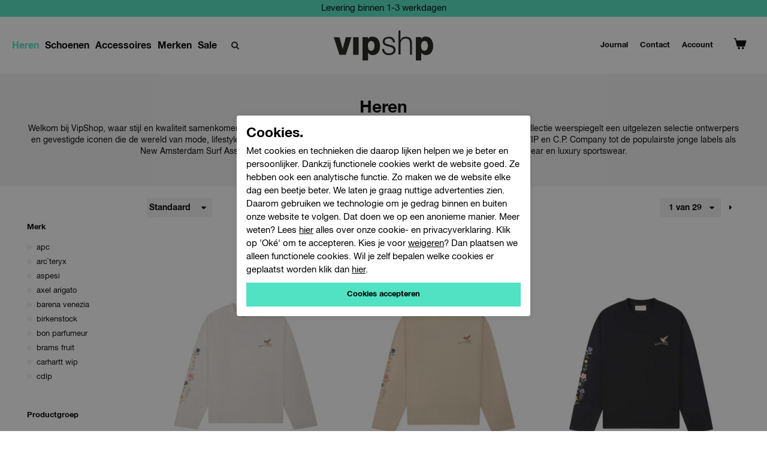

--- FILE ---
content_type: text/html; charset=utf-8
request_url: https://www.vipshop.nl/heren/daily-paper-menef-ss-t-shirt-groen-1810430026
body_size: 17303
content:
 <!DOCTYPE html><html dir="ltr" lang="nl"><head><meta charset="UTF-8"><title>Heren | Vipshop
</title><meta name="description" content="Heren, gespecialiseerd in verkoop van sportswear & streetwear, merken o.a Stone Island, CP-Company, Carhartt WIP, Daily-Paper & New Amsterdam Surf. " /><meta property="og:locale" content="nl_NL" /><meta property="og:title" content="Heren | Vipshop
" /><meta property="og:description" content="Heren, gespecialiseerd in verkoop van sportswear & streetwear, merken o.a Stone Island, CP-Company, Carhartt WIP, Daily-Paper & New Amsterdam Surf. " /><meta property="og:type" content="article" /><meta property="og:url" content="https://www.vipshop.nl/" /><meta property="og:image" content="" /><meta name="viewport" content="width=device-width, initial-scale=1, minimum-scale=1, maximum-scale=5, user-scalable=yes" /><meta name="apple-mobile-web-app-capable" content="yes" /><meta name="apple-mobile-web-app-status-bar-style" content="black" /><meta name="apple-mobile-web-app-title" content="Heren | Vipshop
" /><meta name="color-scheme" content="light dark"><link rel="canonical" href="https://www.vipshop.nl/" /><script>
 // Define dataLayer and the gtag function.
 window.lazySizesConfig = window.lazySizesConfig || {};
 lazySizesConfig.srcAttr = 'data-org';
 window.dataLayer = window.dataLayer || [];
 const ad_storage = window.localStorage.getItem('ad_storage');
 const personalization_storage = window.localStorage.getItem('personalization_storage');
 const analytics_storage = window.localStorage.getItem('analytics_storage');
 window.show_cookie_bar = false;
 window.fire_toestemmingsscripts = false;
 // if nothing is stored show cookiebar
 if (ad_storage === null && personalization_storage === null && analytics_storage === null) {
 window.show_cookie_bar = true;
 } else if(analytics_storage !== null && analytics_storage == 'granted') {
 window.fire_toestemmingsscripts = true;
 }
 function gtag(){dataLayer.push(arguments);}// Default all categories to 'denied'
 gtag('consent', 'default', {
 'ad_storage': 'denied',
 'ad_user_data': 'denied',
 'ad_personalization': 'denied',
 'analytics_storage': 'denied',
 'personalization_storage': 'denied',
 });
 gtag('set', 'ads_data_redaction', true);
 if (ad_storage !== null && personalization_storage !== null && analytics_storage !== null) {
 gtag('consent', 'update', {
 'ad_storage': (ad_storage ? ad_storage : 'denied'),
 'ad_user_data': (ad_storage ? ad_storage : 'denied'),
 'ad_personalization': (ad_storage ? ad_storage : 'denied'),
 'analytics_storage': (analytics_storage ? analytics_storage : 'denied'),
 'personalization_storage': (personalization_storage ? personalization_storage : 'denied'),
 });
 dataLayer.push({'event': 'cookie_consent_update'});
 if(ad_storage === 'granted'){
 dataLayer.push({'event': 'cookie_consent_marketing'});
 }
 if (personalization_storage === 'granted') {
 dataLayer.push({'event': 'cookie_consent_preferences'});
 }
 if(analytics_storage === 'granted'){
 dataLayer.push({'event': 'cookie_consent_statistics'});
 }
 }
 </script><!-- Google Tag Manager --><script>(function(w,d,s,l,i){w[l]=w[l]||[];w[l].push({'gtm.start':
                        new Date().getTime(),event:'gtm.js'});var f=d.getElementsByTagName(s)[0],
                        j=d.createElement(s),dl=l!='dataLayer'?'&l='+l:'';j.async=true;j.src=
                        'https://www.googletagmanager.com/gtm.js?id='+i+dl;f.parentNode.insertBefore(j,f);
                        })(window,document,'script','dataLayer','GTM-5633T6K');
                    </script><!-- End Google Tag Manager --><!-- Favicons ****** --><link rel="apple-touch-icon" sizes="57x57" href="/webshop/html/vipshop/images/apple-icon-57x57.png"><link rel="apple-touch-icon" sizes="180x180" href="/webshop/html/vipshop//apple-touch-icon.png"><link rel="icon" type="image/png" sizes="32x32" href="/webshop/html/vipshop//favicon-32x32.png"><link rel="icon" type="image/png" sizes="16x16" href="/webshop/html/vipshop//favicon-16x16.png"><link rel="manifest" href="/webshop/html/vipshop//site.webmanifest"><link rel="mask-icon" href="/webshop/html/vipshop//safari-pinned-tab.svg" color="#5bbad5"><meta name="msapplication-TileColor" content="#da532c"><meta name="theme-color" content="#ffffff"><link rel="next" href="/heren/daily-paper-menef-ss-t-shirt-groen-1810430026?page=2"><link rel="preload" as="font" href="/webshop/html/vipshop/fonts/38BE3B_0_0.woff2" type="font/woff2" crossorigin="anonymous"><link rel="preload" as="font" href="/webshop/html/vipshop/fonts/38BE3B_2_0.woff2" type="font/woff2" crossorigin="anonymous"><link rel="preload" as="font" href="/webshop/html/vipshop/fonts/fontawesome-webfont.woff2?v=4.7.0" type="font/woff2" crossorigin="anonymous"><!-- FONTAWESOME --><link media="screen" type="text/css" rel="stylesheet" href="/css/g/app.css?v=1.3.7" /><!-- Javascript (alleen jQuery) de rest in de footer! --><script src="/js/g/jsjquery.js"></script></head><body class="productoverzicht has-topbalk"><div style="display:none;"><img src="/webshop/html/vipshop/images/ajax-loader.gif"/></div><div class="topbalk-wrap"><div class="active" style="background: #000000; color: #FFFFFF !important;"><p>Gratis verzending vanaf &euro; 100,-</p></div><div class="" style="background: #50E2C2; color: #000000 !important;"><p>Levering binnen 1-3 werkdagen</p></div></div><!-- Google Tag Manager --><noscript><iframe src="https://www.googletagmanager.com/ns.html?id=GTM-5633T6K" height="0" width="0" style="display:none;visibility:hidden"></iframe></noscript><!-- End Google Tag Manager --><div class="c-offcanvas-content-wrap"><aside id="winkelmandje_offcanvas"><div class="offcanvas-wrap"><button class="js-offcanvas-close" onclick="Header.closeWinkelmandje(event);">&times;</button><!-- REPLACEBEGIN winkelmandjeoffcanvas --><replace name="winkelmandjeoffcanvas"><ul id="products-bag-offcanvas" class=""><li class="head"><h3>
 Winkelmandje
 </h3></li><li class="no-products liquid">
 Uw winkelmandje is leeg.
 <br><br><a class="to-checkout button primary expanded acccept-button" href="/winkelmandje.html">Naar de winkelwagen</a></li></ul><!-- REPLACEEINDE winkelmandjeoffcanvas --></replace></div></aside><aside id="mobile_menu"><div class="offcanvas-wrap"><button class="js-offcanvas-close" data-button-options='{"modifiers":"close-left"}'>&times;</button><div class="header"><div id="logo_offcanvas"><a title="VipShop | VipShop.nl" href="/">Heren | Vipshop
</a></div></div><div class="drilldown"><div class="drilldown-container"><ul class="drilldown-root"><li class="selected fixed submenu"><a class="link" href="/heren/">Heren</a><ul class="drilldown-sub"><li class="drilldown-back"><a>Terug</a></li><li><a class="link" href="/heren/">Alle Heren</a></li><li><a href="/heren/accessoires" target="_self">Accessoires</a><a href="/heren/bermuda" target="_self">Bermuda</a><a href="/heren/broeken" target="_self">Broeken</a><a href="/heren/jassen" target="_self">Jassen</a><a href="/heren/jeans" target="_self">Jeans</a><a href="/heren/jogger" target="_self">Jogger</a><a href="/heren/onderkleding" target="_self">Onderkleding</a><a href="/heren/petten" target="_self">Petten</a><a href="/heren/polos" target="_self">Polo's</a><a href="/heren/riemen" target="_self">Riemen</a><a href="/heren/schoenen" target="_self">Schoenen</a><a href="/heren/shirt" target="_self">Shirt</a><a href="/heren/slippers" target="_self">Slippers</a><a href="/heren/sokken" target="_self">Sokken</a><a href="/heren/sweaters" target="_self">Sweaters</a><a href="/heren/t-shirts" target="_self">T-shirts</a><a href="/heren/truien-vesten" target="_self">Truien & vesten</a><a href="/heren/zwemkleding" target="_self">Zwemkleding</a></li></ul></li><li class=" submenu"><a class="link" href="/schoenen/">Schoenen</a><ul class="drilldown-sub"><li class="drilldown-back"><a>Terug</a></li><li><a class="link" href="/schoenen/">Alle Schoenen</a></li><li><a href="/schoenen/schoenen" target="_self">Schoenen</a><a href="/schoenen/slippers" target="_self">Slippers</a><a href="/schoenen/sweaters" target="_self">Sweaters</a></li></ul></li><li class=" submenu"><a class="link" href="/accessoires/">Accessoires</a><ul class="drilldown-sub"><li class="drilldown-back"><a>Terug</a></li><li><a class="link" href="/accessoires/">Alle Accessoires</a></li><li><a href="/accessoires/accessoires" target="_self">Accessoires</a><a href="/accessoires/huis-geuren" target="_self">Huis geuren</a><a href="/accessoires/lifestyle" target="_self">Lifestyle</a><a href="/accessoires/petten" target="_self">Petten</a><a href="/accessoires/sokken" target="_self">Sokken</a></li></ul></li><li class=""><a class="link" href="/merken">Merken</a></li><li class=""><a href="/sale" title="Sale" class="">Sale<i class="on-mobile icon-right-open pull-right"></i></a></li><li class=""><a id="mobile-search" href="#">Zoeken</a></li><li><hr></li><li class=""><a href="/mijn-account">Account</a></li><li><hr></li><li class="overig"><a href="/over-vipshp" title="Over vipshop">Over vipshop</a></li><li class="overig"><a href="/journal" title="Journal">Journal</a></li><li class="overig"><a href="/cookiebeleid" title="Cookiebeleid">Cookiebeleid</a></li><li class="overig"><a href="/over-vipshp/algemene-voorwaarden" title="Algemene voorwaarden">Voorwaarden</a></li><li class="overig"><a href="/contact" title="">Contact</a></li></ul></div></div><div id="mobile_search"><button class="js-search-close" onclick="Header.closeMobileSearch(event);">&times;</button><form id="mobile_searchform">
                                    <div id="CSRFGuard_537259116" class="CSRF">
<input type="hidden" name="CSRFName" value="CSRFGuard_537259116" />
<input type="hidden" name="CSRFToken" value="777e8eea4c3cf4fa7721109365c9f0d8f3d1341bb5b939534807b3e3c3bcf7b0405e58410df2e95949280976a7991af44751a80a5b395c75ed1b6c66463004e4" /></div><div class="input-group"><input type="search" placeholder="Zoeken"><button>
 Zoeken
 </button></div></form></div></div></aside><div id="header-spacer"></div><header id="header"><div class="container liquid"><nav id="jq-main"><a id="jq-menu-close" class="on-mobile"></a><ul class="main-btn pull-left"><li class="jq-hasflyout menu-link selected fixed"><a class="link" href="/heren/">Heren</a><div class="jq-flyout flyout transition-opacity"><div class="linkcontainer container"><a href="/heren/accessoires" target="_self">Accessoires</a><a href="/heren/bermuda" target="_self">Bermuda</a><a href="/heren/broeken" target="_self">Broeken</a><a href="/heren/jassen" target="_self">Jassen</a><a href="/heren/jeans" target="_self">Jeans</a><a href="/heren/jogger" target="_self">Jogger</a><a href="/heren/onderkleding" target="_self">Onderkleding</a><a href="/heren/petten" target="_self">Petten</a><a href="/heren/polos" target="_self">Polo's</a><a href="/heren/riemen" target="_self">Riemen</a><a href="/heren/schoenen" target="_self">Schoenen</a><a href="/heren/shirt" target="_self">Shirt</a><a href="/heren/slippers" target="_self">Slippers</a><a href="/heren/sokken" target="_self">Sokken</a><a href="/heren/sweaters" target="_self">Sweaters</a><a href="/heren/t-shirts" target="_self">T-shirts</a><a href="/heren/truien-vesten" target="_self">Truien & vesten</a><a href="/heren/zwemkleding" target="_self">Zwemkleding</a></div></div></li><li class="jq-hasflyout menu-link "><a class="link" href="/schoenen/">Schoenen</a><div class="jq-flyout flyout transition-opacity"><div class="linkcontainer container"><a href="/schoenen/schoenen" target="_self">Schoenen</a><a href="/schoenen/slippers" target="_self">Slippers</a><a href="/schoenen/sweaters" target="_self">Sweaters</a></div></div></li><li class="jq-hasflyout menu-link "><a class="link" href="/accessoires/">Accessoires</a><div class="jq-flyout flyout transition-opacity"><div class="linkcontainer container"><a href="/accessoires/accessoires" target="_self">Accessoires</a><a href="/accessoires/huis-geuren" target="_self">Huis geuren</a><a href="/accessoires/lifestyle" target="_self">Lifestyle</a><a href="/accessoires/petten" target="_self">Petten</a><a href="/accessoires/sokken" target="_self">Sokken</a></div></div></li><li class="jq-hasflyout menu-link "><a class="link" href="/merken">Merken</a><div class="jq-flyout flyout transition-opacity"><div class="linkcontainer container"><a href="/apc/" target="_self">Apc</a><a href="/arcteryx/" target="_self">Arc`teryx</a><a href="/aspesi/" target="_self">Aspesi</a><a href="/axel-arigato/" target="_self">Axel arigato</a><a href="/barena/" target="_self">Barena venezia</a><a href="/birkenstock/" target="_self">Birkenstock</a><a href="/bon-parfumeur/" target="_self">Bon parfumeur</a><a href="/bram-s-fruit/" target="_self">Brams fruit</a><a href="/carhartt-wip/" target="_self">Carhartt wip</a><a href="/cdlp/" target="_self">Cdlp</a><a href="/cp-company/" target="_self">Cp company</a><a href="/daily-paper/" target="_self">Daily paper</a><a href="/denham/" target="_self">Denham</a><a href="/drm/" target="_self">Drm-man</a><a href="/filling-pieces/" target="_self">Filling pieces</a><a href="/filling-pieces-rtw/" target="_self">Filling pieces rtw</a><a href="/flaneur/" target="_self">Flaneur</a><a href="/fred-perry/" target="_self">Fred perry</a><a href="/gobi/" target="_self">Gobi</a><a href="/gramicci/" target="_self">Gramicci</a><a href="/hopeium/" target="_self">Hopeium</a><a href="/jacob-cohen/" target="_self">Jacob cohen</a><a href="/jason-markk/" target="_self">Jason markk</a><a href="/le-bonnet/" target="_self">Le bonnet</a><a href="/marant/" target="_self">Marant</a><a href="/mason-garments/" target="_self">Mason garments</a><a href="/market/" target="_self">Ma®ket</a><a href="/mizuno/" target="_self">Mizuno</a><a href="/new-amsterdam/" target="_self">New amsterdam surf association</a><a href="/new-balance/" target="_self">New balance</a><a href="/nn07/" target="_self">Nn07</a><a href="/nudie-jeans/" target="_self">Nudie jeans</a><a href="/olaf/" target="_self">Olaf</a><a href="/pal-sports/" target="_self">Pal sporting goods</a><a href="/parel-studios/" target="_self">Parel studios</a><a href="/pop-trading-company/" target="_self">Pop trading company</a><a href="/redwing/" target="_self">Redwing</a><a href="/ssabbatical-vintage/" target="_self">Sabbatical vintage</a><a href="/samsoe-samsoe/" target="_self">Samsoe samsoe</a><a href="/scarti-lab/" target="_self">Scarti-lab</a><a href="/socksss/" target="_self">Socksss</a><a href="/stone-island/" target="_self">Stone island</a><a href="/stussy/" target="_self">Stussy</a><a href="/suicoke/" target="_self">Suicoke</a><a href="/ten-c/" target="_self">Ten-c</a><a href="/tenue/" target="_self">Tenue</a><a href="/the-north-face/" target="_self">The north face</a><a href="/veilance/" target="_self">Veilance</a><a href="/woodwood/" target="_self">Woodwood</a></div></div></li><li class="menu-link "><a href="/sale" title="Sale" class="">Sale<i class="on-mobile icon-right-open pull-right"></i></a></li><li class=""><a id="jq-pull-search" href="#">Zoeken</a></li><li class="on-mobile profile menu-link"><a href="/mijn-account">Account</a></li><ul class="context on-mobile"><li><a href="/over-vipshp" title="Over vipshop">Over vipshop</a></li><li><a href="/cookiebeleid" title="Cookiebeleid">Cookiebeleid</a></li><li><a href="/over-vipshp/algemene-voorwaarden" title="Algemene voorwaarden">Voorwaarden</a></li><li><a href="/contact" title="">Contact</a></li></ul></ul></nav><div class="menu-contain on-mobile"><a href="#mobile_menu" id="jq-pull-menu"></a></div><div id="logo"><a title="VipShop | VipShop.nl" href="/">Heren | Vipshop
</a></div><div class="header-icons"><a id="naar-contact" class="on-desktop" href="/journal">Journal</a><a id="naar-contact" class="on-desktop" href="/contact">Contact</a><a id="naar-profiel" class="on-desktop" href="/mijn-account">Account</a><div id="jq-shoppingbag"><!-- REPLACEBEGIN winkelmandjeklein --><replace name="winkelmandjeklein"><a id="shopping_bag" class="shop-button" href="#" onclick="Header.openWinkelmandje(event);" title="Winkelmandje"></a><!-- REPLACEEINDE winkelmandjeklein --></replace></div></div><form id="jq-search" method="GET" action="/zoek/">
                                    <div id="CSRFGuard_750957187" class="CSRF">
<input type="hidden" name="CSRFName" value="CSRFGuard_750957187" />
<input type="hidden" name="CSRFToken" value="6da3e754acf165a27a79aaa760c42b16d3ce2c655708eccdc3ccadd0be87c90d02af08bc85e0d8cc42e2b9cf0db7defc0ecf76e839c12f7d87e0f97ffa6fe56e" /></div><div class="container"><input class="liquid" name="search" type="text" placeholder="Zoeken" value="" autocomplete="off"/><button name="submit" value="" type="submit">Zoeken</button><div id="jq-history" class="liquid hidden"><strong class="liquid margin-bottom-10">Laatst gezocht</strong><ul class="search-group liquid margin-bottom-20"></ul><a class="search-clear">Zoekgeschiedenis verwijderen</a></div></div></form></div></header><div id="main-content" class="liquid"><!-- LET OP: deze template bevat media afhankelijke onderdelen --><!-- PRODUCT OVERZICHT 1016 1016 artikelen gevonden --><div id="NumberOfItems" style="display:none">1016</div><div id="product-overview"><div id="jq-leader-top" class="container liquid margin-bottom-20"><div class="container"><div class="twentyfour columns"><h1>Heren</h1><p>Welkom bij VipShop, waar stijl en kwaliteit samenkomen in een zorgvuldig samengesteld assortiment van premium merken. Onze collectie weerspiegelt een uitgelezen selectie ontwerpers en gevestigde iconen die de wereld van mode, lifestyle en innovatie defini&euml;ren. Van tijdloze klassiekers zoals Fred Perry, Carhartt WIP en C.P. Company tot de populairste jonge labels als New Amsterdam Surf Association en POP Trading Company, ontdek de perfecte balans tussen streetwear en luxury sportswear.</p></div></div></div><div class="container sort-page"><div class="offset-by-four nine columns jq-nav-sortorder"><select name="sorteerop" class="on-desktop" onchange="javascript:ProductOverzicht.sorteerFilter($(this).val());"><option vlaue="" disabled selected>&nbsp;Sorteer op</option><option value="sstandaard" title="Standaard" selected>&nbsp;Standaard</option><option value="snieuwste" title="Nieuw" >&nbsp;Nieuw</option><option value="sprijsop" title="Prijs laag-hoog" >&nbsp;Prijs laag-hoog</option><option value="sprijsaf" title="Prijs hoog-laag" >&nbsp;Prijs hoog-laag</option></select><div id="jq-active-filters"></div></div><div class="eleven columns jq-nav-pagina top"><select class="jq-show-all-pages selected" onchange="document.location.href=this.value;"><option selected="selected">1 van 29</option><option value="?page=2">2</option><option value="?page=3">3</option><option value="?page=4">4</option><option value="?page=5">5</option><option value="?page=6">6</option><option value="?page=7">7</option><option value="?page=8">8</option><option value="?page=9">9</option><option value="?page=10">10</option><option value="?page=11">11</option><option value="?page=12">12</option><option value="?page=13">13</option><option value="?page=14">14</option><option value="?page=15">15</option><option value="?page=16">16</option><option value="?page=17">17</option><option value="?page=18">18</option><option value="?page=19">19</option><option value="?page=20">20</option><option value="?page=21">21</option><option value="?page=22">22</option><option value="?page=23">23</option><option value="?page=24">24</option><option value="?page=25">25</option><option value="?page=26">26</option><option value="?page=27">27</option><option value="?page=28">28</option><option value="?page=29">29</option></select><a href="/heren/daily-paper-menef-ss-t-shirt-groen-1810430026?page=2" rel="next"></a></div></div><div class="container"><div class="four columns sidebar-container"><div id="jq-filter" class="liquid"><span id="jq-filter-close" class="on-mobile">&nbsp;</span><div class="combi-block"><form class="liquid margin-bottom-10">
                                    <div id="CSRFGuard_1416463692" class="CSRF">
<input type="hidden" name="CSRFName" value="CSRFGuard_1416463692" />
<input type="hidden" name="CSRFToken" value="49592027e0b9828113b522efbb0f6252a13a4118db672221663a46fc0e3749cc0e0f336dacf0fda1e4115076756570e839d02dd6ab06a9f0d6168fc1f91dd8eb" /></div><fieldset id="doelgroep" class="liquid checkboxfilter fieldset1  active"><span class="legend margin-bottom-10">Doelgroep</span><div id="doelgroep_content" class="filter-content filter1"><div class="liquid content margin-bottom-10"><label class=" selected" for="doelgroep_2" title="Heren"><input title="Heren" type="checkbox" name="doelgroep_2" id="doelgroep_2" value="2" checked onclick="javascript:ProductOverzicht.updateOverzicht('item:doelgroep_2;');"/>
 Heren
 </label><label class=" " for="doelgroep_31" title="Schoenen"><input title="Schoenen" type="checkbox" name="doelgroep_31" id="doelgroep_31" value="31"  onclick="javascript:ProductOverzicht.updateOverzicht('item:doelgroep_31;');"/>
 Schoenen
 </label><label class=" " for="doelgroep_3" title="Accessoires"><input title="Accessoires" type="checkbox" name="doelgroep_3" id="doelgroep_3" value="3"  onclick="javascript:ProductOverzicht.updateOverzicht('item:doelgroep_3;');"/>
 Accessoires
 </label></div></div></fieldset><fieldset id="merk" class="filter-links active liquid"><span class="legend liquid margin-bottom-10">Merk</span><div id="merk_content" class="filter-content liquid"><div class="content"><a class="liquid  " href="/apc/" title="APC">
 APC
 </a><a class="liquid  " href="/arcteryx/" title="Arc`teryx">
 Arc`teryx
 </a><a class="liquid  " href="/aspesi/" title="Aspesi">
 Aspesi
 </a><a class="liquid  " href="/axel-arigato/" title="Axel Arigato">
 Axel Arigato
 </a><a class="liquid  " href="/barena/" title="Barena Venezia">
 Barena Venezia
 </a><a class="liquid  " href="/birkenstock/" title="Birkenstock">
 Birkenstock
 </a><a class="liquid  " href="/bon-parfumeur/" title="Bon Parfumeur">
 Bon Parfumeur
 </a><a class="liquid  " href="/bram-s-fruit/" title="Brams Fruit">
 Brams Fruit
 </a><a class="liquid  " href="/carhartt-wip/" title="Carhartt WIP">
 Carhartt WIP
 </a><a class="liquid  " href="/cdlp/" title="CDLP">
 CDLP
 </a><a class="liquid  " href="/cp-company/" title="CP Company">
 CP Company
 </a><a class="liquid  " href="/daily-paper/" title="Daily Paper">
 Daily Paper
 </a><a class="liquid  " href="/denham/" title="Denham">
 Denham
 </a><a class="liquid  " href="/drm/" title="DRM-MAN">
 DRM-MAN
 </a><a class="liquid  " href="/flaneur/" title="Flaneur">
 Flaneur
 </a><a class="liquid  " href="/fred-perry/" title="Fred Perry">
 Fred Perry
 </a><a class="liquid  " href="/gramicci/" title="Gramicci">
 Gramicci
 </a><a class="liquid  " href="/hopeium/" title="Hopeium">
 Hopeium
 </a><a class="liquid  " href="/jacob-cohen/" title="Jacob Cohen">
 Jacob Cohen
 </a><a class="liquid  " href="/marant/" title="Marant">
 Marant
 </a><a class="liquid  " href="/market/" title="Ma®ket">
 Ma®ket
 </a><a class="liquid  " href="/new-amsterdam/" title="New Amsterdam Surf Association">
 New Amsterdam Surf Association
 </a><a class="liquid  " href="/new-balance/" title="New Balance">
 New Balance
 </a><a class="liquid  " href="/nn07/" title="NN07">
 NN07
 </a><a class="liquid  " href="/nudie-jeans/" title="Nudie Jeans">
 Nudie Jeans
 </a><a class="liquid  " href="/olaf/" title="Olaf">
 Olaf
 </a><a class="liquid  " href="/pal-sports/" title="Pal Sporting Goods">
 Pal Sporting Goods
 </a><a class="liquid  " href="/parel-studios/" title="Parel studios">
 Parel studios
 </a><a class="liquid  " href="/pop-trading-company/" title="Pop Trading Company">
 Pop Trading Company
 </a><a class="liquid  " href="/ssabbatical-vintage/" title="Sabbatical Vintage">
 Sabbatical Vintage
 </a><a class="liquid  " href="/samsoe-samsoe/" title="Samsoe Samsoe">
 Samsoe Samsoe
 </a><a class="liquid  " href="/scarti-lab/" title="Scarti-lab">
 Scarti-lab
 </a><a class="liquid  " href="/stone-island/" title="Stone Island">
 Stone Island
 </a><a class="liquid  " href="/stussy/" title="Stussy">
 Stussy
 </a><a class="liquid  " href="/suicoke/" title="Suicoke">
 Suicoke
 </a><a class="liquid  " href="/ten-c/" title="Ten-C">
 Ten-C
 </a><a class="liquid  " href="/tenue/" title="Tenue">
 Tenue
 </a><a class="liquid  " href="/the-north-face/" title="The North Face">
 The North Face
 </a><a class="liquid  " href="/veilance/" title="Veilance">
 Veilance
 </a><a class="liquid  " href="/woodwood/" title="Woodwood">
 Woodwood
 </a></div></div></fieldset><fieldset id="model" class="filter-links active liquid"><span class="legend liquid margin-bottom-10">Productgroep</span><div id="model_content" class="filter-content liquid"><div class="content"><a class="liquid sale-filter hidden " href="/sale/" title="Sale">
 Sale
 </a><a class="liquid  " href="/accessoires/" title="Accessoires">
 Accessoires
 </a><a class="liquid  " href="/bermuda/" title="Bermuda">
 Bermuda
 </a><a class="liquid  " href="/broeken/" title="Broeken">
 Broeken
 </a><a class="liquid  " href="/jassen/" title="Jassen">
 Jassen
 </a><a class="liquid  " href="/jeans/" title="Jeans">
 Jeans
 </a><a class="liquid  " href="/jogger/" title="Jogger">
 Jogger
 </a><a class="liquid  " href="/onderkleding/" title="Onderkleding">
 Onderkleding
 </a><a class="liquid  " href="/petten/" title="Petten">
 Petten
 </a><a class="liquid  " href="/polos/" title="Polo's">
 Polo's
 </a><a class="liquid  " href="/riemen/" title="Riemen">
 Riemen
 </a><a class="liquid  " href="/schoenen/" title="Schoenen">
 Schoenen
 </a><a class="liquid  " href="/shirt/" title="Shirt">
 Shirt
 </a><a class="liquid  " href="/slippers/" title="Slippers">
 Slippers
 </a><a class="liquid  " href="/sokken/" title="Sokken">
 Sokken
 </a><a class="liquid  " href="/sweaters/" title="Sweaters">
 Sweaters
 </a><a class="liquid  " href="/t-shirts/" title="T-shirts">
 T-shirts
 </a><a class="liquid  " href="/truien-vesten/" title="Truien & vesten">
 Truien & vesten
 </a><a class="liquid  " href="/zwemkleding/" title="Zwemkleding">
 Zwemkleding
 </a></div></div></fieldset><fieldset id="maatid" class="liquid checkboxfilter fieldset4  active"><span class="legend margin-bottom-10">Maat</span><div id="maatid_content" class="filter-content filter4"><div class="liquid content margin-bottom-10"><label class=" " for="maatid_1" title="XS"><input title="XS" type="checkbox" name="maatid_1" id="maatid_1" value="1"  onclick="javascript:ProductOverzicht.updateOverzicht('item:maatid_1;');"/>
 XS
 </label><label class=" " for="maatid_2" title="S"><input title="S" type="checkbox" name="maatid_2" id="maatid_2" value="2"  onclick="javascript:ProductOverzicht.updateOverzicht('item:maatid_2;');"/>
 S
 </label><label class=" " for="maatid_3" title="M"><input title="M" type="checkbox" name="maatid_3" id="maatid_3" value="3"  onclick="javascript:ProductOverzicht.updateOverzicht('item:maatid_3;');"/>
 M
 </label><label class=" " for="maatid_4" title="L"><input title="L" type="checkbox" name="maatid_4" id="maatid_4" value="4"  onclick="javascript:ProductOverzicht.updateOverzicht('item:maatid_4;');"/>
 L
 </label><label class=" " for="maatid_5" title="XL"><input title="XL" type="checkbox" name="maatid_5" id="maatid_5" value="5"  onclick="javascript:ProductOverzicht.updateOverzicht('item:maatid_5;');"/>
 XL
 </label><label class=" " for="maatid_31" title="XXL"><input title="XXL" type="checkbox" name="maatid_31" id="maatid_31" value="31"  onclick="javascript:ProductOverzicht.updateOverzicht('item:maatid_31;');"/>
 XXL
 </label><label class=" " for="maatid_38" title="ONE"><input title="ONE" type="checkbox" name="maatid_38" id="maatid_38" value="38"  onclick="javascript:ProductOverzicht.updateOverzicht('item:maatid_38;');"/>
 ONE
 </label><label class=" " for="maatid_16" title="28"><input title="28" type="checkbox" name="maatid_16" id="maatid_16" value="16"  onclick="javascript:ProductOverzicht.updateOverzicht('item:maatid_16;');"/>
 28
 </label><label class=" " for="maatid_17" title="29"><input title="29" type="checkbox" name="maatid_17" id="maatid_17" value="17"  onclick="javascript:ProductOverzicht.updateOverzicht('item:maatid_17;');"/>
 29
 </label><label class=" " for="maatid_18" title="30"><input title="30" type="checkbox" name="maatid_18" id="maatid_18" value="18"  onclick="javascript:ProductOverzicht.updateOverzicht('item:maatid_18;');"/>
 30
 </label><label class=" " for="maatid_19" title="31"><input title="31" type="checkbox" name="maatid_19" id="maatid_19" value="19"  onclick="javascript:ProductOverzicht.updateOverzicht('item:maatid_19;');"/>
 31
 </label><label class=" " for="maatid_20" title="32"><input title="32" type="checkbox" name="maatid_20" id="maatid_20" value="20"  onclick="javascript:ProductOverzicht.updateOverzicht('item:maatid_20;');"/>
 32
 </label><label class=" " for="maatid_21" title="33"><input title="33" type="checkbox" name="maatid_21" id="maatid_21" value="21"  onclick="javascript:ProductOverzicht.updateOverzicht('item:maatid_21;');"/>
 33
 </label><label class=" " for="maatid_22" title="34"><input title="34" type="checkbox" name="maatid_22" id="maatid_22" value="22"  onclick="javascript:ProductOverzicht.updateOverzicht('item:maatid_22;');"/>
 34
 </label><label class=" " for="maatid_10" title="36"><input title="36" type="checkbox" name="maatid_10" id="maatid_10" value="10"  onclick="javascript:ProductOverzicht.updateOverzicht('item:maatid_10;');"/>
 36
 </label><label class=" " for="maatid_43" title="85"><input title="85" type="checkbox" name="maatid_43" id="maatid_43" value="43"  onclick="javascript:ProductOverzicht.updateOverzicht('item:maatid_43;');"/>
 85
 </label><label class=" " for="maatid_46" title="90"><input title="90" type="checkbox" name="maatid_46" id="maatid_46" value="46"  onclick="javascript:ProductOverzicht.updateOverzicht('item:maatid_46;');"/>
 90
 </label><label class=" " for="maatid_44" title="95"><input title="95" type="checkbox" name="maatid_44" id="maatid_44" value="44"  onclick="javascript:ProductOverzicht.updateOverzicht('item:maatid_44;');"/>
 95
 </label><label class=" " for="maatid_45" title="105"><input title="105" type="checkbox" name="maatid_45" id="maatid_45" value="45"  onclick="javascript:ProductOverzicht.updateOverzicht('item:maatid_45;');"/>
 105
 </label><label class=" " for="maatid_27" title="2"><input title="2" type="checkbox" name="maatid_27" id="maatid_27" value="27"  onclick="javascript:ProductOverzicht.updateOverzicht('item:maatid_27;');"/>
 2
 </label><label class=" " for="maatid_121" title="28*32"><input title="28*32" type="checkbox" name="maatid_121" id="maatid_121" value="121"  onclick="javascript:ProductOverzicht.updateOverzicht('item:maatid_121;');"/>
 28*32
 </label><label class=" " for="maatid_61" title="29*32"><input title="29*32" type="checkbox" name="maatid_61" id="maatid_61" value="61"  onclick="javascript:ProductOverzicht.updateOverzicht('item:maatid_61;');"/>
 29*32
 </label><label class=" " for="maatid_62" title="30*32"><input title="30*32" type="checkbox" name="maatid_62" id="maatid_62" value="62"  onclick="javascript:ProductOverzicht.updateOverzicht('item:maatid_62;');"/>
 30*32
 </label><label class=" " for="maatid_90" title="30*34"><input title="30*34" type="checkbox" name="maatid_90" id="maatid_90" value="90"  onclick="javascript:ProductOverzicht.updateOverzicht('item:maatid_90;');"/>
 30*34
 </label><label class=" " for="maatid_73" title="31*30"><input title="31*30" type="checkbox" name="maatid_73" id="maatid_73" value="73"  onclick="javascript:ProductOverzicht.updateOverzicht('item:maatid_73;');"/>
 31*30
 </label><label class=" " for="maatid_63" title="31*32"><input title="31*32" type="checkbox" name="maatid_63" id="maatid_63" value="63"  onclick="javascript:ProductOverzicht.updateOverzicht('item:maatid_63;');"/>
 31*32
 </label><label class=" " for="maatid_78" title="31*34"><input title="31*34" type="checkbox" name="maatid_78" id="maatid_78" value="78"  onclick="javascript:ProductOverzicht.updateOverzicht('item:maatid_78;');"/>
 31*34
 </label><label class=" " for="maatid_64" title="32*32"><input title="32*32" type="checkbox" name="maatid_64" id="maatid_64" value="64"  onclick="javascript:ProductOverzicht.updateOverzicht('item:maatid_64;');"/>
 32*32
 </label><label class=" " for="maatid_65" title="32*34"><input title="32*34" type="checkbox" name="maatid_65" id="maatid_65" value="65"  onclick="javascript:ProductOverzicht.updateOverzicht('item:maatid_65;');"/>
 32*34
 </label><label class=" " for="maatid_66" title="33*32"><input title="33*32" type="checkbox" name="maatid_66" id="maatid_66" value="66"  onclick="javascript:ProductOverzicht.updateOverzicht('item:maatid_66;');"/>
 33*32
 </label><label class=" " for="maatid_67" title="33*34"><input title="33*34" type="checkbox" name="maatid_67" id="maatid_67" value="67"  onclick="javascript:ProductOverzicht.updateOverzicht('item:maatid_67;');"/>
 33*34
 </label><label class=" " for="maatid_68" title="34*32"><input title="34*32" type="checkbox" name="maatid_68" id="maatid_68" value="68"  onclick="javascript:ProductOverzicht.updateOverzicht('item:maatid_68;');"/>
 34*32
 </label><label class=" " for="maatid_69" title="34*34"><input title="34*34" type="checkbox" name="maatid_69" id="maatid_69" value="69"  onclick="javascript:ProductOverzicht.updateOverzicht('item:maatid_69;');"/>
 34*34
 </label><label class=" " for="maatid_24" title="35"><input title="35" type="checkbox" name="maatid_24" id="maatid_24" value="24"  onclick="javascript:ProductOverzicht.updateOverzicht('item:maatid_24;');"/>
 35
 </label><label class=" " for="maatid_77" title="36*32"><input title="36*32" type="checkbox" name="maatid_77" id="maatid_77" value="77"  onclick="javascript:ProductOverzicht.updateOverzicht('item:maatid_77;');"/>
 36*32
 </label><label class=" " for="maatid_70" title="36*34"><input title="36*34" type="checkbox" name="maatid_70" id="maatid_70" value="70"  onclick="javascript:ProductOverzicht.updateOverzicht('item:maatid_70;');"/>
 36*34
 </label><label class=" " for="maatid_118" title="365"><input title="365" type="checkbox" name="maatid_118" id="maatid_118" value="118"  onclick="javascript:ProductOverzicht.updateOverzicht('item:maatid_118;');"/>
 365
 </label><label class=" " for="maatid_39" title="37"><input title="37" type="checkbox" name="maatid_39" id="maatid_39" value="39"  onclick="javascript:ProductOverzicht.updateOverzicht('item:maatid_39;');"/>
 37
 </label><label class=" " for="maatid_11" title="38"><input title="38" type="checkbox" name="maatid_11" id="maatid_11" value="11"  onclick="javascript:ProductOverzicht.updateOverzicht('item:maatid_11;');"/>
 38
 </label><label class=" " for="maatid_34" title="39"><input title="39" type="checkbox" name="maatid_34" id="maatid_34" value="34"  onclick="javascript:ProductOverzicht.updateOverzicht('item:maatid_34;');"/>
 39
 </label><label class=" " for="maatid_12" title="40"><input title="40" type="checkbox" name="maatid_12" id="maatid_12" value="12"  onclick="javascript:ProductOverzicht.updateOverzicht('item:maatid_12;');"/>
 40
 </label><label class=" " for="maatid_35" title="41"><input title="41" type="checkbox" name="maatid_35" id="maatid_35" value="35"  onclick="javascript:ProductOverzicht.updateOverzicht('item:maatid_35;');"/>
 41
 </label><label class=" " for="maatid_25" title="42"><input title="42" type="checkbox" name="maatid_25" id="maatid_25" value="25"  onclick="javascript:ProductOverzicht.updateOverzicht('item:maatid_25;');"/>
 42
 </label><label class=" " for="maatid_52" title="42.5"><input title="42.5" type="checkbox" name="maatid_52" id="maatid_52" value="52"  onclick="javascript:ProductOverzicht.updateOverzicht('item:maatid_52;');"/>
 42.5
 </label><label class=" " for="maatid_36" title="43"><input title="43" type="checkbox" name="maatid_36" id="maatid_36" value="36"  onclick="javascript:ProductOverzicht.updateOverzicht('item:maatid_36;');"/>
 43
 </label><label class=" " for="maatid_33" title="44"><input title="44" type="checkbox" name="maatid_33" id="maatid_33" value="33"  onclick="javascript:ProductOverzicht.updateOverzicht('item:maatid_33;');"/>
 44
 </label><label class=" " for="maatid_48" title="45"><input title="45" type="checkbox" name="maatid_48" id="maatid_48" value="48"  onclick="javascript:ProductOverzicht.updateOverzicht('item:maatid_48;');"/>
 45
 </label><label class=" " for="maatid_108" title="45.5"><input title="45.5" type="checkbox" name="maatid_108" id="maatid_108" value="108"  onclick="javascript:ProductOverzicht.updateOverzicht('item:maatid_108;');"/>
 45.5
 </label><label class=" " for="maatid_13" title="46"><input title="46" type="checkbox" name="maatid_13" id="maatid_13" value="13"  onclick="javascript:ProductOverzicht.updateOverzicht('item:maatid_13;');"/>
 46
 </label><label class=" " for="maatid_93" title="46.5"><input title="46.5" type="checkbox" name="maatid_93" id="maatid_93" value="93"  onclick="javascript:ProductOverzicht.updateOverzicht('item:maatid_93;');"/>
 46.5
 </label><label class=" " for="maatid_6" title="48"><input title="48" type="checkbox" name="maatid_6" id="maatid_6" value="6"  onclick="javascript:ProductOverzicht.updateOverzicht('item:maatid_6;');"/>
 48
 </label><label class=" " for="maatid_7" title="50"><input title="50" type="checkbox" name="maatid_7" id="maatid_7" value="7"  onclick="javascript:ProductOverzicht.updateOverzicht('item:maatid_7;');"/>
 50
 </label><label class=" " for="maatid_8" title="52"><input title="52" type="checkbox" name="maatid_8" id="maatid_8" value="8"  onclick="javascript:ProductOverzicht.updateOverzicht('item:maatid_8;');"/>
 52
 </label><label class=" " for="maatid_9" title="54"><input title="54" type="checkbox" name="maatid_9" id="maatid_9" value="9"  onclick="javascript:ProductOverzicht.updateOverzicht('item:maatid_9;');"/>
 54
 </label></div></div></fieldset><fieldset id="kleur" class="liquid checkboxfilter fieldset5  active"><span class="legend margin-bottom-10">Kleur</span><div id="kleur_content" class="filter-content filter5"><div class="liquid content margin-bottom-10"><label class=" " for="kleur_3" title="Blauw"><input title="Blauw" type="checkbox" name="kleur_3" id="kleur_3" value="3"  onclick="javascript:ProductOverzicht.updateOverzicht('item:kleur_3;');"/>
 Blauw
 </label><label class=" " for="kleur_11" title="Bruin"><input title="Bruin" type="checkbox" name="kleur_11" id="kleur_11" value="11"  onclick="javascript:ProductOverzicht.updateOverzicht('item:kleur_11;');"/>
 Bruin
 </label><label class=" " for="kleur_2" title="Ecru"><input title="Ecru" type="checkbox" name="kleur_2" id="kleur_2" value="2"  onclick="javascript:ProductOverzicht.updateOverzicht('item:kleur_2;');"/>
 Ecru
 </label><label class=" " for="kleur_19" title="Geel"><input title="Geel" type="checkbox" name="kleur_19" id="kleur_19" value="19"  onclick="javascript:ProductOverzicht.updateOverzicht('item:kleur_19;');"/>
 Geel
 </label><label class=" " for="kleur_1" title="Grijs"><input title="Grijs" type="checkbox" name="kleur_1" id="kleur_1" value="1"  onclick="javascript:ProductOverzicht.updateOverzicht('item:kleur_1;');"/>
 Grijs
 </label><label class=" " for="kleur_14" title="Groen"><input title="Groen" type="checkbox" name="kleur_14" id="kleur_14" value="14"  onclick="javascript:ProductOverzicht.updateOverzicht('item:kleur_14;');"/>
 Groen
 </label><label class=" " for="kleur_5" title="Overige"><input title="Overige" type="checkbox" name="kleur_5" id="kleur_5" value="5"  onclick="javascript:ProductOverzicht.updateOverzicht('item:kleur_5;');"/>
 Overige
 </label><label class=" " for="kleur_23" title="Paars"><input title="Paars" type="checkbox" name="kleur_23" id="kleur_23" value="23"  onclick="javascript:ProductOverzicht.updateOverzicht('item:kleur_23;');"/>
 Paars
 </label><label class=" " for="kleur_16" title="Rood"><input title="Rood" type="checkbox" name="kleur_16" id="kleur_16" value="16"  onclick="javascript:ProductOverzicht.updateOverzicht('item:kleur_16;');"/>
 Rood
 </label><label class=" " for="kleur_9" title="Wit"><input title="Wit" type="checkbox" name="kleur_9" id="kleur_9" value="9"  onclick="javascript:ProductOverzicht.updateOverzicht('item:kleur_9;');"/>
 Wit
 </label><label class=" " for="kleur_6" title="Zwart"><input title="Zwart" type="checkbox" name="kleur_6" id="kleur_6" value="6"  onclick="javascript:ProductOverzicht.updateOverzicht('item:kleur_6;');"/>
 Zwart
 </label></div></div></fieldset></form><div class="button-holder"><a class="jq-update-filter pull-right button on-mobile" onclick="javascript:ProductOverzicht.updateOverzichtOnClick()">Tonen</a></div></div><script type="text/javascript">
 $(document).ready(function(){
 $("#jq-filter label" ).click(function() {
 if($(this).hasClass('selected')){
 $(this).removeClass('selected');
 $(this).parent('p').removeClass('selected');
 }else{
 $(this).addClass('selected');
 }
 // check if update button is display none for automatic update (onmobile: update button = display block / on desktop: update button = display none )
 if ($(this).closest(".filter-content").children(".jq-update-filter").css('display') == "none"){
 var timer = setTimeout(ProductOverzicht.updateOverzichtOnClick, 500);
 }
 });
 $("#jq-filter-close, .jq-update-filter").click(function() {
 $('#jq-pull-filter').removeClass('show');
 $('#jq-filter').removeClass('show');
 $('body').removeClass('show-filter');
 });
 });
</script></div></div><div class="twenty columns content-container no-search"><a id="jq-pull-filter" class="on-mobile filter-button pull-right margin-bottom-20" href="#">Filter op</a><div id="jq-overview" class="liquid margin-bottom-20"><script type="text/javascript">
 window.pototalrows = 1016;
 window.pomaxrows = 36;
 window.porecnr = 0;
</script><div id="product-list" class="liquid"><a id="28229" href="/heren/bram-s-fruit-robin-longsleeve-wit-1820200022" class="product" title="ROBIN LONGSLEEVE.WHITE"><span class="product-img" style="background-image: url('/pimages/1820200022_1-344-515.jpg');" title="Brams Fruit T-shirts ROBIN LONGSLEEVE.WHITE" title="Brams Fruit t-shirts ROBIN LONGSLEEVE.WHITE"></span><div class="brand">Brams Fruit</div><div class="description">ROBIN LONGSLEEVE.WHITE</div><div class="price"><span class="amount">120,00</span></div><div class="liquid label"></div></a><a id="28230" href="/heren/bram-s-fruit-robin-longsleeve-ecru-1820220009" class="product" title="ROBIN LONGSLEEVE.BEIGE"><span class="product-img" style="background-image: url('/pimages/1820220009_1-344-515.jpg');" title="Brams Fruit T-shirts ROBIN LONGSLEEVE.BEIGE" title="Brams Fruit t-shirts ROBIN LONGSLEEVE.BEIGE"></span><div class="brand">Brams Fruit</div><div class="description">ROBIN LONGSLEEVE.BEIGE</div><div class="price"><span class="amount">120,00</span></div><div class="liquid label"></div></a><a id="28231" href="/heren/bram-s-fruit-robin-longsleeve-zwart-1820010035" class="product" title="ROBIN LONGSLEEVE.BLACK"><span class="product-img" style="background-image: url('/pimages/1820010035_1-344-515.jpg');" title="Brams Fruit T-shirts ROBIN LONGSLEEVE.BLACK" title="Brams Fruit t-shirts ROBIN LONGSLEEVE.BLACK"></span><div class="brand">Brams Fruit</div><div class="description">ROBIN LONGSLEEVE.BLACK</div><div class="price"><span class="amount">120,00</span></div><div class="liquid label"></div></a><a id="28233" href="/heren/bram-s-fruit-botanical-t-shirt-wit-1810200470" class="product" title="BOTANICAL T-SHIRT.WHITE"><span class="product-img lazyload" data-bg="/pimages/1810200470_1-344-515.jpg" title="Brams Fruit T-shirts BOTANICAL T-SHIRT.WHITE" title="Brams Fruit t-shirts BOTANICAL T-SHIRT.WHITE"></span><div class="brand">Brams Fruit</div><div class="description">BOTANICAL T-SHIRT.WHITE</div><div class="price"><span class="amount">90,00</span></div><div class="liquid label"></div></a><a id="28234" href="/heren/bram-s-fruit-botanical-t-shirt-ecru-1810220116" class="product" title="BOTANICAL T-SHIRT.BEIGE"><span class="product-img lazyload" data-bg="/pimages/1810220116_1-344-515.jpg" title="Brams Fruit T-shirts BOTANICAL T-SHIRT.BEIGE" title="Brams Fruit t-shirts BOTANICAL T-SHIRT.BEIGE"></span><div class="brand">Brams Fruit</div><div class="description">BOTANICAL T-SHIRT.BEIGE</div><div class="price"><span class="amount">90,00</span></div><div class="liquid label"></div></a><a id="28235" href="/heren/bram-s-fruit-botanical-t-shirt-zwart-1810010369" class="product" title="BOTANICAL T-SHIRT.BLACK"><span class="product-img lazyload" data-bg="/pimages/1810010369_1-344-515.jpg" title="Brams Fruit T-shirts BOTANICAL T-SHIRT.BLACK" title="Brams Fruit t-shirts BOTANICAL T-SHIRT.BLACK"></span><div class="brand">Brams Fruit</div><div class="description">BOTANICAL T-SHIRT.BLACK</div><div class="price"><span class="amount">90,00</span></div><div class="liquid label"></div></a><a id="28469" href="/heren/pal-sports-pre-game-half-zip-wit-1600200031" class="product" title="PRE GAME HALF ZIP.MARSHMALLOW"><span class="product-img lazyload" data-bg="/pimages/1600200031_1-344-515.jpg" title="Pal Sporting Goods Sweaters PRE GAME HALF ZIP.MARSHMALLOW" title="Pal Sporting Goods sweaters PRE GAME HALF ZIP.MARSHMALLOW"></span><div class="brand">Pal Sporting Goods</div><div class="description">PRE GAME HALF ZIP.MARSHMALLOW</div><div class="price"><span class="amount">170,00</span></div><div class="liquid label"></div></a><a id="28470" href="/heren/pal-sports-pre-game-half-zip-grijs-1600130050" class="product" title="PRE GAME HALF ZIP CLAY"><span class="product-img lazyload" data-bg="/pimages/1600130050_1-344-515.jpg" title="Pal Sporting Goods Sweaters PRE GAME HALF ZIP CLAY" title="Pal Sporting Goods sweaters PRE GAME HALF ZIP CLAY"></span><div class="brand">Pal Sporting Goods</div><div class="description">PRE GAME HALF ZIP CLAY</div><div class="price"><span class="amount">170,00</span></div><div class="liquid label"></div></a><a id="28473" href="/heren/pal-sports-pre-game-crewneck-groen-1620430068" class="product" title="PRE GAME CREWNECK MYRTLE"><span class="product-img lazyload" data-bg="/pimages/1620430068_1-344-515.jpg" title="Pal Sporting Goods Sweaters PRE GAME CREWNECK MYRTLE" title="Pal Sporting Goods sweaters PRE GAME CREWNECK MYRTLE"></span><div class="brand">Pal Sporting Goods</div><div class="description">PRE GAME CREWNECK MYRTLE</div><div class="price"><span class="amount">180,00</span></div><div class="liquid label"></div></a><a id="28475" href="/heren/pal-sports-pre-game-t-shirt-grijs-1810130117" class="product" title="PRE GAME T-SHIRT CLAY"><span class="product-img lazyload" data-bg="/pimages/1810130117_1-344-515.jpg" title="Pal Sporting Goods T-shirts PRE GAME T-SHIRT CLAY" title="Pal Sporting Goods t-shirts PRE GAME T-SHIRT CLAY"></span><div class="brand">Pal Sporting Goods</div><div class="description">PRE GAME T-SHIRT CLAY</div><div class="price"><span class="amount">80,00</span></div><div class="liquid label"></div></a><a id="28476" href="/heren/pal-sports-pre-game-t-shirt-groen-1810430117" class="product" title="PRE GAME T-SHIRT MYRTLE"><span class="product-img lazyload" data-bg="/pimages/1810430117_1-344-515.jpg" title="Pal Sporting Goods T-shirts PRE GAME T-SHIRT MYRTLE" title="Pal Sporting Goods t-shirts PRE GAME T-SHIRT MYRTLE"></span><div class="brand">Pal Sporting Goods</div><div class="description">PRE GAME T-SHIRT MYRTLE</div><div class="price"><span class="amount">80,00</span></div><div class="liquid label"></div></a><a id="28488" href="/heren/pal-sports-pre-game-longsleeve-wit-1820200491" class="product" title="PRE GAME LONGSLEEVE.MARSHMALLOW"><span class="product-img lazyload" data-bg="/pimages/1820200491_1-344-515.jpg" title="Pal Sporting Goods T-shirts PRE GAME LONGSLEEVE.MARSHMALLOW" title="Pal Sporting Goods t-shirts PRE GAME LONGSLEEVE.MARSHMALLOW"></span><div class="brand">Pal Sporting Goods</div><div class="description">PRE GAME LONGSLEEVE.MARSHMALLOW</div><div class="price"><span class="amount">110,00</span></div><div class="liquid label"></div></a><a id="28489" href="/heren/pal-sports-pre-game-longsleeve-donker-blauw-1820510492" class="product" title="PRE GAME LONGSLEEVE NAVY"><span class="product-img lazyload" data-bg="/pimages/1820510492_1-344-515.jpg" title="Pal Sporting Goods T-shirts PRE GAME LONGSLEEVE NAVY" title="Pal Sporting Goods t-shirts PRE GAME LONGSLEEVE NAVY"></span><div class="brand">Pal Sporting Goods</div><div class="description">PRE GAME LONGSLEEVE NAVY</div><div class="price"><span class="amount">110,00</span></div><div class="liquid label"></div></a><a id="28490" href="/heren/pal-sports-pre-game-longsleeve-zwart-1820010492" class="product" title="PRE GAME LONGSLEEVE CAVIAR"><span class="product-img lazyload" data-bg="/pimages/1820010492_1-344-515.jpg" title="Pal Sporting Goods T-shirts PRE GAME LONGSLEEVE CAVIAR" title="Pal Sporting Goods t-shirts PRE GAME LONGSLEEVE CAVIAR"></span><div class="brand">Pal Sporting Goods</div><div class="description">PRE GAME LONGSLEEVE CAVIAR</div><div class="price"><span class="amount">110,00</span></div><div class="liquid label"></div></a><a id="28710" href="/heren/pal-sports-pre-game-t-shirt-wit-1810200504" class="product" title="PRE GAME T-SHIRT.MARSHMALLOW"><span class="product-img lazyload" data-bg="/pimages/1810200504_1-344-515.jpg" title="Pal Sporting Goods T-shirts PRE GAME T-SHIRT.MARSHMALLOW" title="Pal Sporting Goods t-shirts PRE GAME T-SHIRT.MARSHMALLOW"></span><div class="brand">Pal Sporting Goods</div><div class="description">PRE GAME T-SHIRT.MARSHMALLOW</div><div class="price"><span class="amount">80,00</span></div><div class="liquid label"></div></a><a id="28239" href="/heren/cp-company-20cmts086a-wit-1810200472" class="product" title="20CMTS086A.103 - GAUZE WHIT"><span class="product-img lazyload" data-bg="/pimages/1810200472_1-344-515.jpg" title="CP Company T-shirts 20CMTS086A.103 - GAUZE WHIT" title="CP Company t-shirts 20CMTS086A.103 - GAUZE WHIT"></span><div class="brand">CP Company</div><div class="description">20CMTS086A.103 - GAUZE WHIT</div><div class="price"><span class="amount">105,00</span></div><div class="liquid label"></div></a><a id="28240" href="/heren/cp-company-20cmts086a-zwart-1810010370" class="product" title="20CMTS086A.999 - BLACK"><span class="product-img lazyload" data-bg="/pimages/1810010370_1-344-515.jpg" title="CP Company T-shirts 20CMTS086A.999 - BLACK" title="CP Company t-shirts 20CMTS086A.999 - BLACK"></span><div class="brand">CP Company</div><div class="description">20CMTS086A.999 - BLACK</div><div class="price"><span class="amount">105,00</span></div><div class="liquid label"></div></a><a id="28244" href="/heren/cp-company-rccmss715a-zwart-1600010045" class="product" title="RCCMSS715A.999 - BLACK"><span class="product-img lazyload" data-bg="/pimages/1600010045_1-344-515.jpg" title="CP Company Sweaters RCCMSS715A.999 - BLACK" title="CP Company sweaters RCCMSS715A.999 - BLACK"></span><div class="brand">CP Company</div><div class="description">RCCMSS715A.999 - BLACK</div><div class="price"><span class="amount">280,00</span></div><div class="liquid label"></div></a><a id="28245" href="/heren/cp-company-20cmss037a-grijs-1610130099" class="product" title="20CMSS037A.921 - GUNMETAL"><span class="product-img lazyload" data-bg="/pimages/1610130099_1-344-515.jpg" title="CP Company Sweaters 20CMSS037A.921 - GUNMETAL" title="CP Company sweaters 20CMSS037A.921 - GUNMETAL"></span><div class="brand">CP Company</div><div class="description">20CMSS037A.921 - GUNMETAL</div><div class="price"><span class="amount">280,00</span></div><div class="liquid label"></div></a><a id="28247" href="/heren/cp-company-20cmss036a-grijs-1620130149" class="product" title="20CMSS036A.921 - GUNMETAL"><span class="product-img lazyload" data-bg="/pimages/1620130149_1-344-515.jpg" title="CP Company Sweaters 20CMSS036A.921 - GUNMETAL" title="CP Company sweaters 20CMSS036A.921 - GUNMETAL"></span><div class="brand">CP Company</div><div class="description">20CMSS036A.921 - GUNMETAL</div><div class="price"><span class="amount">235,00</span></div><div class="liquid label"></div></a><a id="28249" href="/heren/cp-company-20cmkn117a-wit-1510200016" class="product" title="20CMKN117A.103 - GAUZE WHIT"><span class="product-img lazyload" data-bg="/pimages/1510200016_1-344-515.jpg" title="CP Company Truien & vesten 20CMKN117A.103 - GAUZE WHIT" title="CP Company truien & vesten 20CMKN117A.103 - GAUZE WHIT"></span><div class="brand">CP Company</div><div class="description">20CMKN117A.103 - GAUZE WHIT</div><div class="price"><span class="amount">225,00</span></div><div class="liquid label"></div></a><a id="28253" href="/heren/cp-company-20cmow075a-grijs-1300130060" class="product" title="20CMOW075A.921 - GUNMETAL"><span class="product-img lazyload" data-bg="/pimages/1300130060_1-344-515.jpg" title="CP Company Jassen 20CMOW075A.921 - GUNMETAL" title="CP Company jassen 20CMOW075A.921 - GUNMETAL"></span><div class="brand">CP Company</div><div class="description">20CMOW075A.921 - GUNMETAL</div><div class="price"><span class="amount">420,00</span></div><div class="liquid label"></div></a><a id="28254" href="/heren/cp-company-20cmsh706a-grijs-1730130012" class="product" title="20CMSH706A.921 - GUNMETAL"><span class="product-img lazyload" data-bg="/pimages/1730130012_1-344-515.jpg" title="CP Company Shirt 20CMSH706A.921 - GUNMETAL" title="CP Company shirt 20CMSH706A.921 - GUNMETAL"></span><div class="brand">CP Company</div><div class="description">20CMSH706A.921 - GUNMETAL</div><div class="price"><span class="amount">265,00</span></div><div class="liquid label"></div></a><a id="28255" href="/heren/cp-company-rscmow728a-donker-groen-1300410020" class="product" title="RSCMOW728A.683 - IVY GREEN"><span class="product-img lazyload" data-bg="/pimages/1300410020_1-344-515.jpg" title="CP Company Jassen RSCMOW728A.683 - IVY GREEN" title="CP Company jassen RSCMOW728A.683 - IVY GREEN"></span><div class="brand">CP Company</div><div class="description">RSCMOW728A.683 - IVY GREEN</div><div class="price"><span class="amount">395,00</span></div><div class="liquid label"></div></a><a id="28256" href="/heren/cp-company-rscmow728a-zwart-1300010214" class="product" title="RSCMOW728A.999 - BLACK"><span class="product-img lazyload" data-bg="/pimages/1300010214_1-344-515.jpg" title="CP Company Jassen RSCMOW728A.999 - BLACK" title="CP Company jassen RSCMOW728A.999 - BLACK"></span><div class="brand">CP Company</div><div class="description">RSCMOW728A.999 - BLACK</div><div class="price"><span class="amount">395,00</span></div><div class="liquid label"></div></a><a id="28258" href="/heren/cp-company-20cmow729a-zwart-1300010215" class="product" title="20CMOW729A.999 - BLACK"><span class="product-img lazyload" data-bg="/pimages/1300010215_1-344-515.jpg" title="CP Company Jassen 20CMOW729A.999 - BLACK" title="CP Company jassen 20CMOW729A.999 - BLACK"></span><div class="brand">CP Company</div><div class="description">20CMOW729A.999 - BLACK</div><div class="price"><span class="amount">395,00</span></div><div class="liquid label"></div></a><a id="28259" href="/heren/cp-company-rccac750a-zwart-3210010108" class="product" title="RCCAC750A.999 - BLACK"><span class="product-img lazyload" data-bg="/pimages/3210010108_1-344-515.jpg" title="CP Company Petten RCCAC750A.999 - BLACK" title="CP Company petten RCCAC750A.999 - BLACK"></span><div class="brand">CP Company</div><div class="description">RCCAC750A.999 - BLACK</div><div class="price"><span class="amount">90,00</span></div><div class="liquid label"></div></a><a id="28281" href="/heren/flaneur-fleece-jacket-diversen-1300990038" class="product" title="FLEECE JACKET PINK"><span class="product-img lazyload" data-bg="/pimages/1300990038_1-344-515.jpg" title="Flaneur Jassen FLEECE JACKET PINK" title="Flaneur jassen FLEECE JACKET PINK"></span><div class="brand">Flaneur</div><div class="description">FLEECE JACKET PINK</div><div class="price"><span class="amount">250,00</span></div><div class="liquid label"></div></a><a id="28283" href="/heren/flaneur-badge-tech-zip-up-zwart-1600010046" class="product" title="BADGE TECH ZIP UP.BLACK"><span class="product-img lazyload" data-bg="/pimages/1600010046_1-344-515.jpg" title="Flaneur Sweaters BADGE TECH ZIP UP.BLACK" title="Flaneur sweaters BADGE TECH ZIP UP.BLACK"></span><div class="brand">Flaneur</div><div class="description">BADGE TECH ZIP UP.BLACK</div><div class="price"><span class="amount">250,00</span></div><div class="liquid label"></div></a><a id="28285" href="/heren/flaneur-signature-half-zi-zwart-1600010047" class="product" title="SIGNATURE HALF ZI.BLACK"><span class="product-img lazyload" data-bg="/pimages/1600010047_1-344-515.jpg" title="Flaneur Sweaters SIGNATURE HALF ZI.BLACK" title="Flaneur sweaters SIGNATURE HALF ZI.BLACK"></span><div class="brand">Flaneur</div><div class="description">SIGNATURE HALF ZI.BLACK</div><div class="price"><span class="amount">150,00</span></div><div class="liquid label"></div></a><a id="28286" href="/heren/flaneur-rubber-blossom-sw-zwart-1620010136" class="product" title="RUBBER BLOSSOM SWEAT BLACK"><span class="product-img lazyload" data-bg="/pimages/1620010136_1-344-515.jpg" title="Flaneur Sweaters RUBBER BLOSSOM SWEAT BLACK" title="Flaneur sweaters RUBBER BLOSSOM SWEAT BLACK"></span><div class="brand">Flaneur</div><div class="description">RUBBER BLOSSOM SWEAT BLACK</div><div class="price"><span class="amount">170,00</span></div><div class="liquid label"></div></a><a id="28287" href="/heren/flaneur-s-d-oversized-jkt-zwart-1300010216" class="product" title="S&D OVERSIZED JKT.BLACK"><span class="product-img lazyload" data-bg="/pimages/1300010216_1-344-515.jpg" title="Flaneur Jassen S&D OVERSIZED JKT.BLACK" title="Flaneur jassen S&D OVERSIZED JKT.BLACK"></span><div class="brand">Flaneur</div><div class="description">S&D OVERSIZED JKT.BLACK</div><div class="price"><span class="amount">300,00</span></div><div class="liquid label"></div></a><a id="28288" href="/heren/flaneur-euphoric-ls-wit-1820200023" class="product" title="EUPHORIC LS.WHITE"><span class="product-img lazyload" data-bg="/pimages/1820200023_1-344-515.jpg" title="Flaneur T-shirts EUPHORIC LS.WHITE" title="Flaneur t-shirts EUPHORIC LS.WHITE"></span><div class="brand">Flaneur</div><div class="description">EUPHORIC LS.WHITE</div><div class="price"><span class="amount">130,00</span></div><div class="liquid label"></div></a><a id="28289" href="/heren/flaneur-speaker-t-shirt-wit-1810200476" class="product" title="SPEAKER T-SHIRT.WHITE"><span class="product-img lazyload" data-bg="/pimages/1810200476_1-344-515.jpg" title="Flaneur T-shirts SPEAKER T-SHIRT.WHITE" title="Flaneur t-shirts SPEAKER T-SHIRT.WHITE"></span><div class="brand">Flaneur</div><div class="description">SPEAKER T-SHIRT.WHITE</div><div class="price"><span class="amount">120,00</span></div><div class="liquid label"></div></a><a id="28292" href="/heren/flaneur-s-d-t-shirt-wit-1810200477" class="product" title="S&D T-SHIRT.WASHED WHITE"><span class="product-img lazyload" data-bg="/pimages/1810200477_1-344-515.jpg" title="Flaneur T-shirts S&D T-SHIRT.WASHED WHITE" title="Flaneur t-shirts S&D T-SHIRT.WASHED WHITE"></span><div class="brand">Flaneur</div><div class="description">S&D T-SHIRT.WASHED WHITE</div><div class="price"><span class="amount">120,00</span></div><div class="liquid label"></div></a><a id="28293" href="/heren/flaneur-happy-flower-t-sh-wit-1810200478" class="product" title="HAPPY FLOWER T-SH.WHITE"><span class="product-img lazyload" data-bg="/pimages/1810200478_1-344-515.jpg" title="Flaneur T-shirts HAPPY FLOWER T-SH.WHITE" title="Flaneur t-shirts HAPPY FLOWER T-SH.WHITE"></span><div class="brand">Flaneur</div><div class="description">HAPPY FLOWER T-SH.WHITE</div><div class="price"><span class="amount">120,00</span></div><div class="liquid label"></div></a></div></div><div class="sort-page liquid"><div class="liquid jq-nav-pagina margin-bottom-20"><select class="jq-show-all-pages selected" onchange="document.location.href=this.value;"><option selected="selected">1 van 29</option><option value="?page=2">2</option><option value="?page=3">3</option><option value="?page=4">4</option><option value="?page=5">5</option><option value="?page=6">6</option><option value="?page=7">7</option><option value="?page=8">8</option><option value="?page=9">9</option><option value="?page=10">10</option><option value="?page=11">11</option><option value="?page=12">12</option><option value="?page=13">13</option><option value="?page=14">14</option><option value="?page=15">15</option><option value="?page=16">16</option><option value="?page=17">17</option><option value="?page=18">18</option><option value="?page=19">19</option><option value="?page=20">20</option><option value="?page=21">21</option><option value="?page=22">22</option><option value="?page=23">23</option><option value="?page=24">24</option><option value="?page=25">25</option><option value="?page=26">26</option><option value="?page=27">27</option><option value="?page=28">28</option><option value="?page=29">29</option></select><a href="/heren/daily-paper-menef-ss-t-shirt-groen-1810430026?page=2" rel="next"></a></div></div></div></div></div><div id="jq-leader" class="liquid container"><div class="container"></div></div><script type="text/javascript">
 window.LANG_LAATSTBEKEKENWISSEN = " De laatst bekeken artikelen zijn gewist.";
</script><script src="/webshop/js/pages/ProductOverzicht.js" type="text/javascript" charset="utf-8"></script><aside id="mobile_filter"><div class="offcanvas-wrap"><button class="js-offcanvas-close" onclick="Header.closeMobileFilter(event);">&times;</button><div class="filter-wrap"><ul id="mobileFilterMenu"><li><button class="filter-menu-item expanded">
 Sorteren
 </button><div class="filter-panel unchanged" data-modus="single"><div class="panel-wrap"><div class="panel-head">
 Sorteren
 <button class="button reset-options">
 Reset
 </button></div><ul><li><button class="filter-button button selected" data-action="ProductOverzicht.sorteerFilter('sstandaard');">
 Standaard
 </button></li><li><button class="filter-button button " data-action="ProductOverzicht.sorteerFilter('snieuwste');">
 Nieuw
 </button></li><li><button class="filter-button button " data-action="ProductOverzicht.sorteerFilter('sprijsop');">
 Prijs laag-hoog
 </button></li><li><button class="filter-button button " data-action="ProductOverzicht.sorteerFilter('sprijsaf');">
 Prijs hoog-laag
 </button></li><li class="bottom-spacer"></li></ul><div class="panel-footer"><button class="button secondary back-button">
 Terug
 </button><button class="button primary expanded save-button" style="display: none;">
 Opslaan
 </button></div></div></div></li><li><button id="mobile_merk" class="filter-menu-item">
 Merk
 </button><div class="filter-panel filter-merk unchanged" data-modus="single"><div class="panel-wrap"><div class="panel-head">
 Merk
 <button class="button reset-options">
 Reset
 </button></div><ul><li><button class="filter-button" data-action="location.href='apc/'" title="APC">
 APC
 </button></li><li><button class="filter-button" data-action="location.href='arcteryx/'" title="Arc`teryx">
 Arc`teryx
 </button></li><li><button class="filter-button" data-action="location.href='aspesi/'" title="Aspesi">
 Aspesi
 </button></li><li><button class="filter-button" data-action="location.href='axel-arigato/'" title="Axel Arigato">
 Axel Arigato
 </button></li><li><button class="filter-button" data-action="location.href='barena/'" title="Barena Venezia">
 Barena Venezia
 </button></li><li><button class="filter-button" data-action="location.href='birkenstock/'" title="Birkenstock">
 Birkenstock
 </button></li><li><button class="filter-button" data-action="location.href='bon-parfumeur/'" title="Bon Parfumeur">
 Bon Parfumeur
 </button></li><li><button class="filter-button" data-action="location.href='bram-s-fruit/'" title="Brams Fruit">
 Brams Fruit
 </button></li><li><button class="filter-button" data-action="location.href='carhartt-wip/'" title="Carhartt WIP">
 Carhartt WIP
 </button></li><li><button class="filter-button" data-action="location.href='cdlp/'" title="CDLP">
 CDLP
 </button></li><li><button class="filter-button" data-action="location.href='cp-company/'" title="CP Company">
 CP Company
 </button></li><li><button class="filter-button" data-action="location.href='daily-paper/'" title="Daily Paper">
 Daily Paper
 </button></li><li><button class="filter-button" data-action="location.href='denham/'" title="Denham">
 Denham
 </button></li><li><button class="filter-button" data-action="location.href='drm/'" title="DRM-MAN">
 DRM-MAN
 </button></li><li><button class="filter-button" data-action="location.href='flaneur/'" title="Flaneur">
 Flaneur
 </button></li><li><button class="filter-button" data-action="location.href='fred-perry/'" title="Fred Perry">
 Fred Perry
 </button></li><li><button class="filter-button" data-action="location.href='gramicci/'" title="Gramicci">
 Gramicci
 </button></li><li><button class="filter-button" data-action="location.href='hopeium/'" title="Hopeium">
 Hopeium
 </button></li><li><button class="filter-button" data-action="location.href='jacob-cohen/'" title="Jacob Cohen">
 Jacob Cohen
 </button></li><li><button class="filter-button" data-action="location.href='marant/'" title="Marant">
 Marant
 </button></li><li><button class="filter-button" data-action="location.href='market/'" title="Ma®ket">
 Ma®ket
 </button></li><li><button class="filter-button" data-action="location.href='new-amsterdam/'" title="New Amsterdam Surf Association">
 New Amsterdam Surf Association
 </button></li><li><button class="filter-button" data-action="location.href='new-balance/'" title="New Balance">
 New Balance
 </button></li><li><button class="filter-button" data-action="location.href='nn07/'" title="NN07">
 NN07
 </button></li><li><button class="filter-button" data-action="location.href='nudie-jeans/'" title="Nudie Jeans">
 Nudie Jeans
 </button></li><li><button class="filter-button" data-action="location.href='olaf/'" title="Olaf">
 Olaf
 </button></li><li><button class="filter-button" data-action="location.href='pal-sports/'" title="Pal Sporting Goods">
 Pal Sporting Goods
 </button></li><li><button class="filter-button" data-action="location.href='parel-studios/'" title="Parel studios">
 Parel studios
 </button></li><li><button class="filter-button" data-action="location.href='pop-trading-company/'" title="Pop Trading Company">
 Pop Trading Company
 </button></li><li><button class="filter-button" data-action="location.href='ssabbatical-vintage/'" title="Sabbatical Vintage">
 Sabbatical Vintage
 </button></li><li><button class="filter-button" data-action="location.href='samsoe-samsoe/'" title="Samsoe Samsoe">
 Samsoe Samsoe
 </button></li><li><button class="filter-button" data-action="location.href='scarti-lab/'" title="Scarti-lab">
 Scarti-lab
 </button></li><li><button class="filter-button" data-action="location.href='stone-island/'" title="Stone Island">
 Stone Island
 </button></li><li><button class="filter-button" data-action="location.href='stussy/'" title="Stussy">
 Stussy
 </button></li><li><button class="filter-button" data-action="location.href='suicoke/'" title="Suicoke">
 Suicoke
 </button></li><li><button class="filter-button" data-action="location.href='ten-c/'" title="Ten-C">
 Ten-C
 </button></li><li><button class="filter-button" data-action="location.href='tenue/'" title="Tenue">
 Tenue
 </button></li><li><button class="filter-button" data-action="location.href='the-north-face/'" title="The North Face">
 The North Face
 </button></li><li><button class="filter-button" data-action="location.href='veilance/'" title="Veilance">
 Veilance
 </button></li><li><button class="filter-button" data-action="location.href='woodwood/'" title="Woodwood">
 Woodwood
 </button></li><li class="bottom-spacer"></li></ul><div class="panel-footer"><button class="button secondary back-button">
 Terug
 </button><button class="button primary save-button" style="display: none;">
 Opslaan
 </button></div></div></div></li><li><button id="mobile_model" class="filter-menu-item">
 Productgroep
 </button><div class="filter-panel filter-model unchanged" data-modus="single"><div class="panel-wrap"><div class="panel-head">
 Productgroep
 <button class="button reset-options">
 Reset
 </button></div><ul><li><button class="filter-button" data-action="location.href='sale/'" title="Sale">
 Sale
 </button></li><li><button class="filter-button" data-action="location.href='accessoires/'" title="Accessoires">
 Accessoires
 </button></li><li><button class="filter-button" data-action="location.href='bermuda/'" title="Bermuda">
 Bermuda
 </button></li><li><button class="filter-button" data-action="location.href='broeken/'" title="Broeken">
 Broeken
 </button></li><li><button class="filter-button" data-action="location.href='jassen/'" title="Jassen">
 Jassen
 </button></li><li><button class="filter-button" data-action="location.href='jeans/'" title="Jeans">
 Jeans
 </button></li><li><button class="filter-button" data-action="location.href='jogger/'" title="Jogger">
 Jogger
 </button></li><li><button class="filter-button" data-action="location.href='onderkleding/'" title="Onderkleding">
 Onderkleding
 </button></li><li><button class="filter-button" data-action="location.href='petten/'" title="Petten">
 Petten
 </button></li><li><button class="filter-button" data-action="location.href='polos/'" title="Polo's">
 Polo's
 </button></li><li><button class="filter-button" data-action="location.href='riemen/'" title="Riemen">
 Riemen
 </button></li><li><button class="filter-button" data-action="location.href='schoenen/'" title="Schoenen">
 Schoenen
 </button></li><li><button class="filter-button" data-action="location.href='shirt/'" title="Shirt">
 Shirt
 </button></li><li><button class="filter-button" data-action="location.href='slippers/'" title="Slippers">
 Slippers
 </button></li><li><button class="filter-button" data-action="location.href='sokken/'" title="Sokken">
 Sokken
 </button></li><li><button class="filter-button" data-action="location.href='sweaters/'" title="Sweaters">
 Sweaters
 </button></li><li><button class="filter-button" data-action="location.href='t-shirts/'" title="T-shirts">
 T-shirts
 </button></li><li><button class="filter-button" data-action="location.href='truien-vesten/'" title="Truien & vesten">
 Truien & vesten
 </button></li><li><button class="filter-button" data-action="location.href='zwemkleding/'" title="Zwemkleding">
 Zwemkleding
 </button></li><li class="bottom-spacer"></li></ul><div class="panel-footer"><button class="button secondary back-button">
 Terug
 </button><button class="button primary save-button" style="display: none;">
 Opslaan
 </button></div></div></div></li><li><button id="mobile_maatid" class="filter-menu-item button">
 Maat
 </button><div class="filter-panel filter-maatid unchanged" data-modus="multiple"><div class="panel-wrap"><div class="panel-head">
 Maat
 <button class="button reset-options">
 Reset
 </button></div><ul><li><button class="filter-button checkbox-filter" data-checked="" data-org-filter="maatid_1" title="XS">
 XS
 </button></li><li><button class="filter-button checkbox-filter" data-checked="" data-org-filter="maatid_2" title="S">
 S
 </button></li><li><button class="filter-button checkbox-filter" data-checked="" data-org-filter="maatid_3" title="M">
 M
 </button></li><li><button class="filter-button checkbox-filter" data-checked="" data-org-filter="maatid_4" title="L">
 L
 </button></li><li><button class="filter-button checkbox-filter" data-checked="" data-org-filter="maatid_5" title="XL">
 XL
 </button></li><li><button class="filter-button checkbox-filter" data-checked="" data-org-filter="maatid_31" title="XXL">
 XXL
 </button></li><li><button class="filter-button checkbox-filter" data-checked="" data-org-filter="maatid_38" title="ONE">
 ONE
 </button></li><li><button class="filter-button checkbox-filter" data-checked="" data-org-filter="maatid_16" title="28">
 28
 </button></li><li><button class="filter-button checkbox-filter" data-checked="" data-org-filter="maatid_17" title="29">
 29
 </button></li><li><button class="filter-button checkbox-filter" data-checked="" data-org-filter="maatid_18" title="30">
 30
 </button></li><li><button class="filter-button checkbox-filter" data-checked="" data-org-filter="maatid_19" title="31">
 31
 </button></li><li><button class="filter-button checkbox-filter" data-checked="" data-org-filter="maatid_20" title="32">
 32
 </button></li><li><button class="filter-button checkbox-filter" data-checked="" data-org-filter="maatid_21" title="33">
 33
 </button></li><li><button class="filter-button checkbox-filter" data-checked="" data-org-filter="maatid_22" title="34">
 34
 </button></li><li><button class="filter-button checkbox-filter" data-checked="" data-org-filter="maatid_10" title="36">
 36
 </button></li><li><button class="filter-button checkbox-filter" data-checked="" data-org-filter="maatid_43" title="85">
 85
 </button></li><li><button class="filter-button checkbox-filter" data-checked="" data-org-filter="maatid_46" title="90">
 90
 </button></li><li><button class="filter-button checkbox-filter" data-checked="" data-org-filter="maatid_44" title="95">
 95
 </button></li><li><button class="filter-button checkbox-filter" data-checked="" data-org-filter="maatid_45" title="105">
 105
 </button></li><li><button class="filter-button checkbox-filter" data-checked="" data-org-filter="maatid_27" title="2">
 2
 </button></li><li><button class="filter-button checkbox-filter" data-checked="" data-org-filter="maatid_121" title="28*32">
 28*32
 </button></li><li><button class="filter-button checkbox-filter" data-checked="" data-org-filter="maatid_61" title="29*32">
 29*32
 </button></li><li><button class="filter-button checkbox-filter" data-checked="" data-org-filter="maatid_62" title="30*32">
 30*32
 </button></li><li><button class="filter-button checkbox-filter" data-checked="" data-org-filter="maatid_90" title="30*34">
 30*34
 </button></li><li><button class="filter-button checkbox-filter" data-checked="" data-org-filter="maatid_73" title="31*30">
 31*30
 </button></li><li><button class="filter-button checkbox-filter" data-checked="" data-org-filter="maatid_63" title="31*32">
 31*32
 </button></li><li><button class="filter-button checkbox-filter" data-checked="" data-org-filter="maatid_78" title="31*34">
 31*34
 </button></li><li><button class="filter-button checkbox-filter" data-checked="" data-org-filter="maatid_64" title="32*32">
 32*32
 </button></li><li><button class="filter-button checkbox-filter" data-checked="" data-org-filter="maatid_65" title="32*34">
 32*34
 </button></li><li><button class="filter-button checkbox-filter" data-checked="" data-org-filter="maatid_66" title="33*32">
 33*32
 </button></li><li><button class="filter-button checkbox-filter" data-checked="" data-org-filter="maatid_67" title="33*34">
 33*34
 </button></li><li><button class="filter-button checkbox-filter" data-checked="" data-org-filter="maatid_68" title="34*32">
 34*32
 </button></li><li><button class="filter-button checkbox-filter" data-checked="" data-org-filter="maatid_69" title="34*34">
 34*34
 </button></li><li><button class="filter-button checkbox-filter" data-checked="" data-org-filter="maatid_24" title="35">
 35
 </button></li><li><button class="filter-button checkbox-filter" data-checked="" data-org-filter="maatid_77" title="36*32">
 36*32
 </button></li><li><button class="filter-button checkbox-filter" data-checked="" data-org-filter="maatid_70" title="36*34">
 36*34
 </button></li><li><button class="filter-button checkbox-filter" data-checked="" data-org-filter="maatid_118" title="365">
 365
 </button></li><li><button class="filter-button checkbox-filter" data-checked="" data-org-filter="maatid_39" title="37">
 37
 </button></li><li><button class="filter-button checkbox-filter" data-checked="" data-org-filter="maatid_11" title="38">
 38
 </button></li><li><button class="filter-button checkbox-filter" data-checked="" data-org-filter="maatid_34" title="39">
 39
 </button></li><li><button class="filter-button checkbox-filter" data-checked="" data-org-filter="maatid_12" title="40">
 40
 </button></li><li><button class="filter-button checkbox-filter" data-checked="" data-org-filter="maatid_35" title="41">
 41
 </button></li><li><button class="filter-button checkbox-filter" data-checked="" data-org-filter="maatid_25" title="42">
 42
 </button></li><li><button class="filter-button checkbox-filter" data-checked="" data-org-filter="maatid_52" title="42.5">
 42.5
 </button></li><li><button class="filter-button checkbox-filter" data-checked="" data-org-filter="maatid_36" title="43">
 43
 </button></li><li><button class="filter-button checkbox-filter" data-checked="" data-org-filter="maatid_33" title="44">
 44
 </button></li><li><button class="filter-button checkbox-filter" data-checked="" data-org-filter="maatid_48" title="45">
 45
 </button></li><li><button class="filter-button checkbox-filter" data-checked="" data-org-filter="maatid_108" title="45.5">
 45.5
 </button></li><li><button class="filter-button checkbox-filter" data-checked="" data-org-filter="maatid_13" title="46">
 46
 </button></li><li><button class="filter-button checkbox-filter" data-checked="" data-org-filter="maatid_93" title="46.5">
 46.5
 </button></li><li><button class="filter-button checkbox-filter" data-checked="" data-org-filter="maatid_6" title="48">
 48
 </button></li><li><button class="filter-button checkbox-filter" data-checked="" data-org-filter="maatid_7" title="50">
 50
 </button></li><li><button class="filter-button checkbox-filter" data-checked="" data-org-filter="maatid_8" title="52">
 52
 </button></li><li><button class="filter-button checkbox-filter" data-checked="" data-org-filter="maatid_9" title="54">
 54
 </button></li><li class="bottom-spacer"></li></ul><div class="panel-footer"><button class="button secondary back-button">
 Terug
 </button><button class="button primary save-button" style="display: none;">
 Opslaan
 </button></div></div></div></li><li><button id="mobile_kleur" class="filter-menu-item button">
 Kleur
 </button><div class="filter-panel filter-kleur unchanged" data-modus="multiple"><div class="panel-wrap"><div class="panel-head">
 Kleur
 <button class="button reset-options">
 Reset
 </button></div><ul><li><button class="filter-button checkbox-filter" data-checked="" data-org-filter="kleur_3" title="Blauw">
 Blauw
 </button></li><li><button class="filter-button checkbox-filter" data-checked="" data-org-filter="kleur_11" title="Bruin">
 Bruin
 </button></li><li><button class="filter-button checkbox-filter" data-checked="" data-org-filter="kleur_2" title="Ecru">
 Ecru
 </button></li><li><button class="filter-button checkbox-filter" data-checked="" data-org-filter="kleur_19" title="Geel">
 Geel
 </button></li><li><button class="filter-button checkbox-filter" data-checked="" data-org-filter="kleur_1" title="Grijs">
 Grijs
 </button></li><li><button class="filter-button checkbox-filter" data-checked="" data-org-filter="kleur_14" title="Groen">
 Groen
 </button></li><li><button class="filter-button checkbox-filter" data-checked="" data-org-filter="kleur_5" title="Overige">
 Overige
 </button></li><li><button class="filter-button checkbox-filter" data-checked="" data-org-filter="kleur_23" title="Paars">
 Paars
 </button></li><li><button class="filter-button checkbox-filter" data-checked="" data-org-filter="kleur_16" title="Rood">
 Rood
 </button></li><li><button class="filter-button checkbox-filter" data-checked="" data-org-filter="kleur_9" title="Wit">
 Wit
 </button></li><li><button class="filter-button checkbox-filter" data-checked="" data-org-filter="kleur_6" title="Zwart">
 Zwart
 </button></li><li class="bottom-spacer"></li></ul><div class="panel-footer"><button class="button secondary back-button">
 Terug
 </button><button class="button primary save-button" style="display: none;">
 Opslaan
 </button></div></div></div></li></ul><div class="sticky-footer"><a class="button primary clean-button" style="display: none;" href="/heren/">
 Wis
 </a></div></div></div></aside></div><footer id="footer" class="liquid"><div class="container"><div class="nieuwsbrief twelve columns margin-bottom-20"><form id="follow-us-foot" class="liquid margin-bottom-0" action="javascript:NieuwsBrief.dialog($('#follow-us-foot #email').val());">
                                    <div id="CSRFGuard_1807525577" class="CSRF">
<input type="hidden" name="CSRFName" value="CSRFGuard_1807525577" />
<input type="hidden" name="CSRFToken" value="264560e3bf9b7b652c29f163073fa474e894c78cbd2299ed73e7fb0ce1a04521cc3f6e1e04016805bf7fc3859dc5d116ad34e625a60b616f1cec09c8eb3132c2" /></div><fieldset class="liquid margin-bottom-0"><input type="email" placeholder="E-mailadres" id="email" required class="required"/><button type="submit" class="button">Aanmelden</button></fieldset></form></div><div class="twelve columns margin-bottom-20 payment-methodes-icons"><ul class="liquid"><li class="postnl"></li><li class="ideal"></li><li class="maestro"></li><li class="mastercard"></li><li class="visa"></li></ul></div></div><div class="container"><div class="fourteen columns"><div class="social-links"><ul><li><a href="http://instagram.com/vipshopsneek" title="Instagram" target="_blank"><i class="fa fa-instagram"></i></a></li></ul></div><div class="address"><ul><li>Oosterdijk 40, 8601BV Sneek <br class="on-mobile"><em><a href="tel:0031515412959">0515 412 959</a></em><a href="mailto:e-shop@vipshop.nl">e-shop@vipshop.nl</a></li></ul></div></div><div class="ten columns"><div class="about liquid"><ul><li><a href="/over-vipshop/retouren">Retouren</a></li><li><a href="/over-vipshp/cookie-policy.html">Cookie policy</a></li><li><a href="/over-vipshp/algemene-voorwaarden">Voorwaarden</a></li><li><a href="/over-vipshp/contact">Contact</a></li><li><a href="/over-vipshop/werken-bij-vip-shop">Werken bij Vip Shop</a></li><li><a href="/merken">Merken</a></li></ul></div></div></div><form id="ajax-formulier">
                                    <div id="CSRFGuard_1962570167" class="CSRF">
<input type="hidden" name="CSRFName" value="CSRFGuard_1962570167" />
<input type="hidden" name="CSRFToken" value="ee0e61f1c551e3919843b23e8d01449a1269f486dbb91f603c9c4c005efea9c92f38d38b6cc0ffe0946f38b4412882b5adb2be72f264c7fcf9bfaea62b019959" /></div><!-- Leeg. Toch heel belangrijk voor security --></form></footer><button id="to-top"><i class="fa fa-angle-up"></i></button><div id="copyright" class="liquid"><div class="container"><div class="twentyfour columns "><p>&copy;2026 Vipshop</p></div></div></div></div><div id="cookiebanner"><div class="container"><div class="ten columns"><div class="inner"><div class="col-primary"><h3>Cookies.</h3><span class="d-inline-block mb-3">Met cookies en technieken die daarop lijken helpen we je beter en persoonlijker. Dankzij functionele cookies werkt de website goed. Ze hebben ook een analytische functie. Zo maken we de website elke dag een beetje beter. We laten je graag nuttige advertenties zien. Daarom gebruiken we technologie om je gedrag binnen en buiten onze website te volgen. Dat doen we op een anonieme manier. Meer weten? Lees <a class="popup-link" href="/cookiebeleid">hier</a> alles over onze cookie- en privacyverklaring. Klik op 'Oké' om te accepteren. Kies je voor <a class="popup-link" id="cookie-niet-akkoord" href="#">weigeren</a>? Dan plaatsen we alleen functionele cookies. Wil je zelf bepalen welke cookies er geplaatst worden klik dan <a class="popup-link" id="cookie-settings" href="#">hier</a>.</span><div class="settings-box mb-2"><div><label class="cookie-switch"><input type="checkbox" class="no-uniform" disabled checked><span class="slider"></span></label>
 Noodzakelijke cookies
 </div><div><label class="cookie-switch"><input type="checkbox" id="personalization_storage" class="no-uniform" name="personalization_storage" checked><span class="slider"></span></label>
 personalisatie cookies
 </div><div><label class="cookie-switch"><input type="checkbox" class="no-uniform" id="analytics_storage" name="analytics_storage" checked><span class="slider"></span></label>
 Analytische cookies
 </div><div><label class="cookie-switch"><input type="checkbox" class="no-uniform" id="ad_storage" name="ad_storage" checked><span class="slider"></span></label>
 Marketing cookies
 </div></div><div class="button-box col-12 akkoord"><button class="btn btn-primary w-100" id="cookie-instellingen-opslaan" title="Opslaan" style="display: none;">Opslaan</button><input type="button" id="cookie-akkoord" class="btn btn-primary w-100" name="Cookies accepteren" value="Cookies accepteren"></div></div></div></div></div></div><script>
 const getCookie = (name) => {
 let value = `; ${document.cookie}`;
 let parts = value.split('; ' + name + '=');
 if (parts.length === 2) return parts.pop().split(';').shift();
 return null;
 };
 const denyAllCookies = () => {
 window.localStorage.setItem('ad_storage', 'denied');
 window.localStorage.setItem('personalization_storage', 'denied');
 window.localStorage.setItem('analytics_storage', 'denied');
 };
 const grandAllCookies = () => {
 window.localStorage.setItem('ad_storage', 'granted');
 window.localStorage.setItem('personalization_storage', 'granted');
 window.localStorage.setItem('analytics_storage', 'granted');
 gtag('consent', 'update', {
 'ad_user_data': 'granted',
 'ad_personalization': 'granted',
 'ad_storage': 'granted',
 'analytics_storage': 'granted',
 'personalization_storage': 'granted'
 });
 dataLayer.push({'event': 'cookie_consent_update'});
 dataLayer.push({'event': 'cookie_consent_statistics'});
 dataLayer.push({'event': 'cookie_consent_marketing'});
 dataLayer.push({'event': 'cookie_consent_preferences'});
 };
 
 const cookiePopup = () => {
 const cookiebar = document.getElementById('cookiebanner');
 if(cookiebar == null) return;
 var $show = window.show_cookie_bar;
 if($show) {
 cookiebar.classList.add('active');
 const cookieAkkoord = document.getElementById('cookie-akkoord');
 const cookieSettings = document.getElementById('cookie-settings');
 const cookieNietAkkoord = document.getElementById('cookie-niet-akkoord');
 const saveSettingsBtn = document.getElementById('cookie-instellingen-opslaan');
 cookieAkkoord.addEventListener('click', () => {
 cookiebar.classList.remove('active');
 grandAllCookies();
 });
 saveSettingsBtn.addEventListener('click', () => {
 // Get checkboxes
 const checkPers = document.getElementById('personalization_storage');
 const checkAnal = document.getElementById('analytics_storage');
 const checkAd = document.getElementById('ad_storage');
 // Store new settings
 window.localStorage.setItem('ad_storage', checkAd.checked ? 'granted' : 'denied');
 window.localStorage.setItem('personalization_storage', checkPers.checked ? 'granted' : 'denied');
 window.localStorage.setItem('analytics_storage', checkAnal.checked ? 'granted' : 'denied');
 // Hide cookie bar
 cookiebar.classList.remove('active');
 // Get stored settings
 const ad_storage = window.localStorage.getItem('ad_storage');
 const personalization_storage = window.localStorage.getItem('personalization_storage');
 const analytics_storage = window.localStorage.getItem('analytics_storage');
 // And update consent
 gtag('consent', 'update', {
 'ad_storage': (ad_storage ? ad_storage : 'denied'),
 'ad_user_data': (ad_storage ? ad_storage : 'denied'),
 'ad_personalization': (ad_storage ? ad_storage : 'denied'),
 'analytics_storage': (analytics_storage ? analytics_storage : 'denied'),
 'personalization_storage': (personalization_storage ? personalization_storage : 'denied'),
 });
 dataLayer.push({'event': 'cookie_consent_update'});
 if(ad_storage === 'granted'){
 dataLayer.push({'event': 'cookie_consent_marketing'});
 }
 if (personalization_storage === 'granted') {
 dataLayer.push({'event': 'cookie_consent_preferences'});
 }
 if(analytics_storage === 'granted'){
 dataLayer.push({'event': 'cookie_consent_statistics'});
 }
 });
 cookieSettings.addEventListener('click', () => {
 const settings = document.querySelector('.settings-box');
 if (settings.classList.contains('show')) {
 settings.classList.remove('show');
 saveSettingsBtn.style.display = 'none';
 cookieAkkoord.style.display = 'inline-block';
 } else {
 settings.classList.add('show');
 saveSettingsBtn.style.display = 'inline-block';
 cookieAkkoord.style.display = 'none';
 }
 });
 cookieNietAkkoord.addEventListener('click', () => {
 denyAllCookies();
 cookiebar.classList.remove('active');
 });
 }
 };
 cookiePopup();
</script><!-- Globale html voor utilities --><div id="jq-dialog-overlay"><!-- belangrijk, niet verwijderen --></div><div id="jq-dialog-box"><div id="jq-dialog-content"><a id="jq-dialog-close" href="javascript:Dialog.popupDialogSluit();"><i class="fa fa-close"></i></a><div id="jq-dialog-message"><!-- belangrijk, niet verwijderen --></div></div><div id="jq-dialog-buttons"></div></div><div id="menu-overlay"></div><!-- Javascript globals & translations --><script type="text/javascript">
 window.isMobile = ;
 window.language = '';
 window.languageTag = 'nl';
 // vertalingen
 window.LANG_PRODUCTTOEGEVOEGD = "Het artikel is aan uw winkelmandje toegevoegd.",
 window.LANG_ZOEKEN = "Zoeken",
 window.LANG_KIESKLEUR = "Kies de juiste kleur.";
 window.LANG_KIESMAAT = "Kies een maat";
 window.LANG_GEENARTIKELENGESELECTEERD = "Er zijn geen artikelen geselecteerd.";
 window.LANG_TOTAAL = "Totaal";
 window.LANG_PRINT = "Printen";
 window.LANG_VORIGE = "[VORIGE]";
 window.LANG_VOLGENDE = "[VOLGENDE]";
</script><script src="/js/g/app.js?v=1.2.1"></script><script>
 //<![CDATA[
 $(document).ready(function() {
 $('#payment-methodes-icons').addClass('loaded');
 $("select, input[type=checkbox]:not(.no-uniform), input[type=radio]:not(.no-uniform)").uniform();
 Header.initScrollValues();
 // PRINTEN
  });
 //]]></script><script type="application/ld+json">
{
 "@context": "http://schema.org",
 "@type": "Store",
 "name": "vipshop.nl",
 "description": "[WINKELOMSCHRIJVING]",
 "telephone": "+318000082",
 "image": "https://www.vipshop.nl/files/factuur-logo-v2.jpg",
 "aggregateRating": {
 "@type": "AggregateRating",
	"bestRating": "10",
 "ratingValue": "9.0",
 "reviewCount": "289"
 }
}
</script><!-- Google Code for Alle bezoekers --><!-- Remarketing tags may not be associated with personally identifiable information or placed on pages related to sensitive categories. For instructions on adding this tag and more information on the above requirements, read the setup guide: google.com/ads/remarketingsetup --><!-- Facebook Pixel Code --><script>
!function(f,b,e,v,n,t,s)
{if(f.fbq)return;n=f.fbq=function(){n.callMethod?
n.callMethod.apply(n,arguments):n.queue.push(arguments)};
if(!f._fbq)f._fbq=n;n.push=n;n.loaded=!0;n.version='2.0';
n.queue=[];t=b.createElement(e);t.async=!0;
t.src=v;s=b.getElementsByTagName(e)[0];
s.parentNode.insertBefore(t,s)}(window, document,'script',
'https://connect.facebook.net/en_US/fbevents.js');
fbq('init', '1881681925342067');
fbq('track', 'PageView');
</script><noscript><img height="1" width="1" style="display:none"
src="https://www.facebook.com/tr?id=1881681925342067&ev=PageView&noscript=1"
/></noscript><!-- End Facebook Pixel Code --></body></html>

--- FILE ---
content_type: text/css; charset=utf-8
request_url: https://www.vipshop.nl/css/g/app.css?v=1.3.7
body_size: 31305
content:
/* See http://code.google.com/p/minify/wiki/CommonProblems#@imports_can_appear_in_invalid_locations_in_combined_CSS_files */

/*!
 *  Font Awesome 4.7.0 by @davegandy - http://fontawesome.io - @fontawesome
 *  License - http://fontawesome.io/license (Font: SIL OFL 1.1, CSS: MIT License)
 */
@font-face{font-family:'FontAwesome';src:url('/webshop/html/vipshop/fonts/fontawesome-webfont.eot?v=4.7.0');src:url('/webshop/html/vipshop/fonts/fontawesome-webfont.eot?#iefix&v=4.7.0') format('embedded-opentype'), url('/webshop/html/vipshop/fonts/fontawesome-webfont.woff2?v=4.7.0') format('woff2'), url('/webshop/html/vipshop/fonts/fontawesome-webfont.woff?v=4.7.0') format('woff'), url('/webshop/html/vipshop/fonts/fontawesome-webfont.ttf?v=4.7.0') format('truetype'), url('/webshop/html/vipshop/fonts/fontawesome-webfont.svg?v=4.7.0#fontawesomeregular') format('svg');font-weight:normal;font-style:normal;font-display:swap}.fa{display:inline-block;font:normal normal normal 14px/1 FontAwesome;font-size:inherit;text-rendering:auto;-webkit-font-smoothing:antialiased;-moz-osx-font-smoothing:grayscale}.fa-lg{font-size:1.33333333em;line-height:0.75em;vertical-align:-15%}.fa-2x{font-size:2em}.fa-3x{font-size:3em}.fa-4x{font-size:4em}.fa-5x{font-size:5em}.fa-fw{width:1.28571429em;text-align:center}.fa-ul{padding-left:0;margin-left:2.14285714em;list-style-type:none}.fa-ul>li{position:relative}.fa-li{position:absolute;left:-2.14285714em;width:2.14285714em;top:0.14285714em;text-align:center}.fa-li.fa-lg{left:-1.85714286em}.fa-border{padding: .2em .25em .15em;border:solid 0.08em #eee;border-radius: .1em}.fa-pull-left{float:left}.fa-pull-right{float:right}.fa.fa-pull-left{margin-right: .3em}.fa.fa-pull-right{margin-left: .3em}.pull-right{float:right}.pull-left{float:left}.fa.pull-left{margin-right: .3em}.fa.pull-right{margin-left: .3em}.fa-spin{-webkit-animation:fa-spin 2s infinite linear;animation:fa-spin 2s infinite linear}.fa-pulse{-webkit-animation:fa-spin 1s infinite steps(8);animation:fa-spin 1s infinite steps(8)}@-webkit-keyframes fa-spin{0%{-webkit-transform:rotate(0deg);transform:rotate(0deg)}100%{-webkit-transform:rotate(359deg);transform:rotate(359deg)}}@keyframes fa-spin{0%{-webkit-transform:rotate(0deg);transform:rotate(0deg)}100%{-webkit-transform:rotate(359deg);transform:rotate(359deg)}}.fa-rotate-90{-ms-filter:"progid:DXImageTransform.Microsoft.BasicImage(rotation=1)";-webkit-transform:rotate(90deg);-ms-transform:rotate(90deg);transform:rotate(90deg)}.fa-rotate-180{-ms-filter:"progid:DXImageTransform.Microsoft.BasicImage(rotation=2)";-webkit-transform:rotate(180deg);-ms-transform:rotate(180deg);transform:rotate(180deg)}.fa-rotate-270{-ms-filter:"progid:DXImageTransform.Microsoft.BasicImage(rotation=3)";-webkit-transform:rotate(270deg);-ms-transform:rotate(270deg);transform:rotate(270deg)}.fa-flip-horizontal{-ms-filter:"progid:DXImageTransform.Microsoft.BasicImage(rotation=0,mirror=1)";-webkit-transform:scale(-1,1);-ms-transform:scale(-1,1);transform:scale(-1,1)}.fa-flip-vertical{-ms-filter:"progid:DXImageTransform.Microsoft.BasicImage(rotation=2, mirror=1)";-webkit-transform:scale(1, -1);-ms-transform:scale(1, -1);transform:scale(1, -1)}:root .fa-rotate-90,
:root .fa-rotate-180,
:root .fa-rotate-270,
:root .fa-flip-horizontal,
:root .fa-flip-vertical{filter:none}.fa-stack{position:relative;display:inline-block;width:2em;height:2em;line-height:2em;vertical-align:middle}.fa-stack-1x,.fa-stack-2x{position:absolute;left:0;width:100%;text-align:center}.fa-stack-1x{line-height:inherit}.fa-stack-2x{font-size:2em}.fa-inverse{color:#fff}.fa-glass:before{content:"\f000"}.fa-music:before{content:"\f001"}.fa-search:before{content:"\f002"}.fa-envelope-o:before{content:"\f003"}.fa-heart:before{content:"\f004"}.fa-star:before{content:"\f005"}.fa-star-o:before{content:"\f006"}.fa-user:before{content:"\f007"}.fa-film:before{content:"\f008"}.fa-th-large:before{content:"\f009"}.fa-th:before{content:"\f00a"}.fa-th-list:before{content:"\f00b"}.fa-check:before{content:"\f00c"}.fa-remove:before,.fa-close:before,.fa-times:before{content:"\f00d"}.fa-search-plus:before{content:"\f00e"}.fa-search-minus:before{content:"\f010"}.fa-power-off:before{content:"\f011"}.fa-signal:before{content:"\f012"}.fa-gear:before,.fa-cog:before{content:"\f013"}.fa-trash-o:before{content:"\f014"}.fa-home:before{content:"\f015"}.fa-file-o:before{content:"\f016"}.fa-clock-o:before{content:"\f017"}.fa-road:before{content:"\f018"}.fa-download:before{content:"\f019"}.fa-arrow-circle-o-down:before{content:"\f01a"}.fa-arrow-circle-o-up:before{content:"\f01b"}.fa-inbox:before{content:"\f01c"}.fa-play-circle-o:before{content:"\f01d"}.fa-rotate-right:before,.fa-repeat:before{content:"\f01e"}.fa-refresh:before{content:"\f021"}.fa-list-alt:before{content:"\f022"}.fa-lock:before{content:"\f023"}.fa-flag:before{content:"\f024"}.fa-headphones:before{content:"\f025"}.fa-volume-off:before{content:"\f026"}.fa-volume-down:before{content:"\f027"}.fa-volume-up:before{content:"\f028"}.fa-qrcode:before{content:"\f029"}.fa-barcode:before{content:"\f02a"}.fa-tag:before{content:"\f02b"}.fa-tags:before{content:"\f02c"}.fa-book:before{content:"\f02d"}.fa-bookmark:before{content:"\f02e"}.fa-print:before{content:"\f02f"}.fa-camera:before{content:"\f030"}.fa-font:before{content:"\f031"}.fa-bold:before{content:"\f032"}.fa-italic:before{content:"\f033"}.fa-text-height:before{content:"\f034"}.fa-text-width:before{content:"\f035"}.fa-align-left:before{content:"\f036"}.fa-align-center:before{content:"\f037"}.fa-align-right:before{content:"\f038"}.fa-align-justify:before{content:"\f039"}.fa-list:before{content:"\f03a"}.fa-dedent:before,.fa-outdent:before{content:"\f03b"}.fa-indent:before{content:"\f03c"}.fa-video-camera:before{content:"\f03d"}.fa-photo:before,.fa-image:before,.fa-picture-o:before{content:"\f03e"}.fa-pencil:before{content:"\f040"}.fa-map-marker:before{content:"\f041"}.fa-adjust:before{content:"\f042"}.fa-tint:before{content:"\f043"}.fa-edit:before,.fa-pencil-square-o:before{content:"\f044"}.fa-share-square-o:before{content:"\f045"}.fa-check-square-o:before{content:"\f046"}.fa-arrows:before{content:"\f047"}.fa-step-backward:before{content:"\f048"}.fa-fast-backward:before{content:"\f049"}.fa-backward:before{content:"\f04a"}.fa-play:before{content:"\f04b"}.fa-pause:before{content:"\f04c"}.fa-stop:before{content:"\f04d"}.fa-forward:before{content:"\f04e"}.fa-fast-forward:before{content:"\f050"}.fa-step-forward:before{content:"\f051"}.fa-eject:before{content:"\f052"}.fa-chevron-left:before{content:"\f053"}.fa-chevron-right:before{content:"\f054"}.fa-plus-circle:before{content:"\f055"}.fa-minus-circle:before{content:"\f056"}.fa-times-circle:before{content:"\f057"}.fa-check-circle:before{content:"\f058"}.fa-question-circle:before{content:"\f059"}.fa-info-circle:before{content:"\f05a"}.fa-crosshairs:before{content:"\f05b"}.fa-times-circle-o:before{content:"\f05c"}.fa-check-circle-o:before{content:"\f05d"}.fa-ban:before{content:"\f05e"}.fa-arrow-left:before{content:"\f060"}.fa-arrow-right:before{content:"\f061"}.fa-arrow-up:before{content:"\f062"}.fa-arrow-down:before{content:"\f063"}.fa-mail-forward:before,.fa-share:before{content:"\f064"}.fa-expand:before{content:"\f065"}.fa-compress:before{content:"\f066"}.fa-plus:before{content:"\f067"}.fa-minus:before{content:"\f068"}.fa-asterisk:before{content:"\f069"}.fa-exclamation-circle:before{content:"\f06a"}.fa-gift:before{content:"\f06b"}.fa-leaf:before{content:"\f06c"}.fa-fire:before{content:"\f06d"}.fa-eye:before{content:"\f06e"}.fa-eye-slash:before{content:"\f070"}.fa-warning:before,.fa-exclamation-triangle:before{content:"\f071"}.fa-plane:before{content:"\f072"}.fa-calendar:before{content:"\f073"}.fa-random:before{content:"\f074"}.fa-comment:before{content:"\f075"}.fa-magnet:before{content:"\f076"}.fa-chevron-up:before{content:"\f077"}.fa-chevron-down:before{content:"\f078"}.fa-retweet:before{content:"\f079"}.fa-shopping-cart:before{content:"\f07a"}.fa-folder:before{content:"\f07b"}.fa-folder-open:before{content:"\f07c"}.fa-arrows-v:before{content:"\f07d"}.fa-arrows-h:before{content:"\f07e"}.fa-bar-chart-o:before,.fa-bar-chart:before{content:"\f080"}.fa-twitter-square:before{content:"\f081"}.fa-facebook-square:before{content:"\f082"}.fa-camera-retro:before{content:"\f083"}.fa-key:before{content:"\f084"}.fa-gears:before,.fa-cogs:before{content:"\f085"}.fa-comments:before{content:"\f086"}.fa-thumbs-o-up:before{content:"\f087"}.fa-thumbs-o-down:before{content:"\f088"}.fa-star-half:before{content:"\f089"}.fa-heart-o:before{content:"\f08a"}.fa-sign-out:before{content:"\f08b"}.fa-linkedin-square:before{content:"\f08c"}.fa-thumb-tack:before{content:"\f08d"}.fa-external-link:before{content:"\f08e"}.fa-sign-in:before{content:"\f090"}.fa-trophy:before{content:"\f091"}.fa-github-square:before{content:"\f092"}.fa-upload:before{content:"\f093"}.fa-lemon-o:before{content:"\f094"}.fa-phone:before{content:"\f095"}.fa-square-o:before{content:"\f096"}.fa-bookmark-o:before{content:"\f097"}.fa-phone-square:before{content:"\f098"}.fa-twitter:before{content:"\f099"}.fa-facebook-f:before,.fa-facebook:before{content:"\f09a"}.fa-github:before{content:"\f09b"}.fa-unlock:before{content:"\f09c"}.fa-credit-card:before{content:"\f09d"}.fa-feed:before,.fa-rss:before{content:"\f09e"}.fa-hdd-o:before{content:"\f0a0"}.fa-bullhorn:before{content:"\f0a1"}.fa-bell:before{content:"\f0f3"}.fa-certificate:before{content:"\f0a3"}.fa-hand-o-right:before{content:"\f0a4"}.fa-hand-o-left:before{content:"\f0a5"}.fa-hand-o-up:before{content:"\f0a6"}.fa-hand-o-down:before{content:"\f0a7"}.fa-arrow-circle-left:before{content:"\f0a8"}.fa-arrow-circle-right:before{content:"\f0a9"}.fa-arrow-circle-up:before{content:"\f0aa"}.fa-arrow-circle-down:before{content:"\f0ab"}.fa-globe:before{content:"\f0ac"}.fa-wrench:before{content:"\f0ad"}.fa-tasks:before{content:"\f0ae"}.fa-filter:before{content:"\f0b0"}.fa-briefcase:before{content:"\f0b1"}.fa-arrows-alt:before{content:"\f0b2"}.fa-group:before,.fa-users:before{content:"\f0c0"}.fa-chain:before,.fa-link:before{content:"\f0c1"}.fa-cloud:before{content:"\f0c2"}.fa-flask:before{content:"\f0c3"}.fa-cut:before,.fa-scissors:before{content:"\f0c4"}.fa-copy:before,.fa-files-o:before{content:"\f0c5"}.fa-paperclip:before{content:"\f0c6"}.fa-save:before,.fa-floppy-o:before{content:"\f0c7"}.fa-square:before{content:"\f0c8"}.fa-navicon:before,.fa-reorder:before,.fa-bars:before{content:"\f0c9"}.fa-list-ul:before{content:"\f0ca"}.fa-list-ol:before{content:"\f0cb"}.fa-strikethrough:before{content:"\f0cc"}.fa-underline:before{content:"\f0cd"}.fa-table:before{content:"\f0ce"}.fa-magic:before{content:"\f0d0"}.fa-truck:before{content:"\f0d1"}.fa-pinterest:before{content:"\f0d2"}.fa-pinterest-square:before{content:"\f0d3"}.fa-google-plus-square:before{content:"\f0d4"}.fa-google-plus:before{content:"\f0d5"}.fa-money:before{content:"\f0d6"}.fa-caret-down:before{content:"\f0d7"}.fa-caret-up:before{content:"\f0d8"}.fa-caret-left:before{content:"\f0d9"}.fa-caret-right:before{content:"\f0da"}.fa-columns:before{content:"\f0db"}.fa-unsorted:before,.fa-sort:before{content:"\f0dc"}.fa-sort-down:before,.fa-sort-desc:before{content:"\f0dd"}.fa-sort-up:before,.fa-sort-asc:before{content:"\f0de"}.fa-envelope:before{content:"\f0e0"}.fa-linkedin:before{content:"\f0e1"}.fa-rotate-left:before,.fa-undo:before{content:"\f0e2"}.fa-legal:before,.fa-gavel:before{content:"\f0e3"}.fa-dashboard:before,.fa-tachometer:before{content:"\f0e4"}.fa-comment-o:before{content:"\f0e5"}.fa-comments-o:before{content:"\f0e6"}.fa-flash:before,.fa-bolt:before{content:"\f0e7"}.fa-sitemap:before{content:"\f0e8"}.fa-umbrella:before{content:"\f0e9"}.fa-paste:before,.fa-clipboard:before{content:"\f0ea"}.fa-lightbulb-o:before{content:"\f0eb"}.fa-exchange:before{content:"\f0ec"}.fa-cloud-download:before{content:"\f0ed"}.fa-cloud-upload:before{content:"\f0ee"}.fa-user-md:before{content:"\f0f0"}.fa-stethoscope:before{content:"\f0f1"}.fa-suitcase:before{content:"\f0f2"}.fa-bell-o:before{content:"\f0a2"}.fa-coffee:before{content:"\f0f4"}.fa-cutlery:before{content:"\f0f5"}.fa-file-text-o:before{content:"\f0f6"}.fa-building-o:before{content:"\f0f7"}.fa-hospital-o:before{content:"\f0f8"}.fa-ambulance:before{content:"\f0f9"}.fa-medkit:before{content:"\f0fa"}.fa-fighter-jet:before{content:"\f0fb"}.fa-beer:before{content:"\f0fc"}.fa-h-square:before{content:"\f0fd"}.fa-plus-square:before{content:"\f0fe"}.fa-angle-double-left:before{content:"\f100"}.fa-angle-double-right:before{content:"\f101"}.fa-angle-double-up:before{content:"\f102"}.fa-angle-double-down:before{content:"\f103"}.fa-angle-left:before{content:"\f104"}.fa-angle-right:before{content:"\f105"}.fa-angle-up:before{content:"\f106"}.fa-angle-down:before{content:"\f107"}.fa-desktop:before{content:"\f108"}.fa-laptop:before{content:"\f109"}.fa-tablet:before{content:"\f10a"}.fa-mobile-phone:before,.fa-mobile:before{content:"\f10b"}.fa-circle-o:before{content:"\f10c"}.fa-quote-left:before{content:"\f10d"}.fa-quote-right:before{content:"\f10e"}.fa-spinner:before{content:"\f110"}.fa-circle:before{content:"\f111"}.fa-mail-reply:before,.fa-reply:before{content:"\f112"}.fa-github-alt:before{content:"\f113"}.fa-folder-o:before{content:"\f114"}.fa-folder-open-o:before{content:"\f115"}.fa-smile-o:before{content:"\f118"}.fa-frown-o:before{content:"\f119"}.fa-meh-o:before{content:"\f11a"}.fa-gamepad:before{content:"\f11b"}.fa-keyboard-o:before{content:"\f11c"}.fa-flag-o:before{content:"\f11d"}.fa-flag-checkered:before{content:"\f11e"}.fa-terminal:before{content:"\f120"}.fa-code:before{content:"\f121"}.fa-mail-reply-all:before,.fa-reply-all:before{content:"\f122"}.fa-star-half-empty:before,.fa-star-half-full:before,.fa-star-half-o:before{content:"\f123"}.fa-location-arrow:before{content:"\f124"}.fa-crop:before{content:"\f125"}.fa-code-fork:before{content:"\f126"}.fa-unlink:before,.fa-chain-broken:before{content:"\f127"}.fa-question:before{content:"\f128"}.fa-info:before{content:"\f129"}.fa-exclamation:before{content:"\f12a"}.fa-superscript:before{content:"\f12b"}.fa-subscript:before{content:"\f12c"}.fa-eraser:before{content:"\f12d"}.fa-puzzle-piece:before{content:"\f12e"}.fa-microphone:before{content:"\f130"}.fa-microphone-slash:before{content:"\f131"}.fa-shield:before{content:"\f132"}.fa-calendar-o:before{content:"\f133"}.fa-fire-extinguisher:before{content:"\f134"}.fa-rocket:before{content:"\f135"}.fa-maxcdn:before{content:"\f136"}.fa-chevron-circle-left:before{content:"\f137"}.fa-chevron-circle-right:before{content:"\f138"}.fa-chevron-circle-up:before{content:"\f139"}.fa-chevron-circle-down:before{content:"\f13a"}.fa-html5:before{content:"\f13b"}.fa-css3:before{content:"\f13c"}.fa-anchor:before{content:"\f13d"}.fa-unlock-alt:before{content:"\f13e"}.fa-bullseye:before{content:"\f140"}.fa-ellipsis-h:before{content:"\f141"}.fa-ellipsis-v:before{content:"\f142"}.fa-rss-square:before{content:"\f143"}.fa-play-circle:before{content:"\f144"}.fa-ticket:before{content:"\f145"}.fa-minus-square:before{content:"\f146"}.fa-minus-square-o:before{content:"\f147"}.fa-level-up:before{content:"\f148"}.fa-level-down:before{content:"\f149"}.fa-check-square:before{content:"\f14a"}.fa-pencil-square:before{content:"\f14b"}.fa-external-link-square:before{content:"\f14c"}.fa-share-square:before{content:"\f14d"}.fa-compass:before{content:"\f14e"}.fa-toggle-down:before,.fa-caret-square-o-down:before{content:"\f150"}.fa-toggle-up:before,.fa-caret-square-o-up:before{content:"\f151"}.fa-toggle-right:before,.fa-caret-square-o-right:before{content:"\f152"}.fa-euro:before,.fa-eur:before{content:"\f153"}.fa-gbp:before{content:"\f154"}.fa-dollar:before,.fa-usd:before{content:"\f155"}.fa-rupee:before,.fa-inr:before{content:"\f156"}.fa-cny:before,.fa-rmb:before,.fa-yen:before,.fa-jpy:before{content:"\f157"}.fa-ruble:before,.fa-rouble:before,.fa-rub:before{content:"\f158"}.fa-won:before,.fa-krw:before{content:"\f159"}.fa-bitcoin:before,.fa-btc:before{content:"\f15a"}.fa-file:before{content:"\f15b"}.fa-file-text:before{content:"\f15c"}.fa-sort-alpha-asc:before{content:"\f15d"}.fa-sort-alpha-desc:before{content:"\f15e"}.fa-sort-amount-asc:before{content:"\f160"}.fa-sort-amount-desc:before{content:"\f161"}.fa-sort-numeric-asc:before{content:"\f162"}.fa-sort-numeric-desc:before{content:"\f163"}.fa-thumbs-up:before{content:"\f164"}.fa-thumbs-down:before{content:"\f165"}.fa-youtube-square:before{content:"\f166"}.fa-youtube:before{content:"\f167"}.fa-xing:before{content:"\f168"}.fa-xing-square:before{content:"\f169"}.fa-youtube-play:before{content:"\f16a"}.fa-dropbox:before{content:"\f16b"}.fa-stack-overflow:before{content:"\f16c"}.fa-instagram:before{content:"\f16d"}.fa-flickr:before{content:"\f16e"}.fa-adn:before{content:"\f170"}.fa-bitbucket:before{content:"\f171"}.fa-bitbucket-square:before{content:"\f172"}.fa-tumblr:before{content:"\f173"}.fa-tumblr-square:before{content:"\f174"}.fa-long-arrow-down:before{content:"\f175"}.fa-long-arrow-up:before{content:"\f176"}.fa-long-arrow-left:before{content:"\f177"}.fa-long-arrow-right:before{content:"\f178"}.fa-apple:before{content:"\f179"}.fa-windows:before{content:"\f17a"}.fa-android:before{content:"\f17b"}.fa-linux:before{content:"\f17c"}.fa-dribbble:before{content:"\f17d"}.fa-skype:before{content:"\f17e"}.fa-foursquare:before{content:"\f180"}.fa-trello:before{content:"\f181"}.fa-female:before{content:"\f182"}.fa-male:before{content:"\f183"}.fa-gittip:before,.fa-gratipay:before{content:"\f184"}.fa-sun-o:before{content:"\f185"}.fa-moon-o:before{content:"\f186"}.fa-archive:before{content:"\f187"}.fa-bug:before{content:"\f188"}.fa-vk:before{content:"\f189"}.fa-weibo:before{content:"\f18a"}.fa-renren:before{content:"\f18b"}.fa-pagelines:before{content:"\f18c"}.fa-stack-exchange:before{content:"\f18d"}.fa-arrow-circle-o-right:before{content:"\f18e"}.fa-arrow-circle-o-left:before{content:"\f190"}.fa-toggle-left:before,.fa-caret-square-o-left:before{content:"\f191"}.fa-dot-circle-o:before{content:"\f192"}.fa-wheelchair:before{content:"\f193"}.fa-vimeo-square:before{content:"\f194"}.fa-turkish-lira:before,.fa-try:before{content:"\f195"}.fa-plus-square-o:before{content:"\f196"}.fa-space-shuttle:before{content:"\f197"}.fa-slack:before{content:"\f198"}.fa-envelope-square:before{content:"\f199"}.fa-wordpress:before{content:"\f19a"}.fa-openid:before{content:"\f19b"}.fa-institution:before,.fa-bank:before,.fa-university:before{content:"\f19c"}.fa-mortar-board:before,.fa-graduation-cap:before{content:"\f19d"}.fa-yahoo:before{content:"\f19e"}.fa-google:before{content:"\f1a0"}.fa-reddit:before{content:"\f1a1"}.fa-reddit-square:before{content:"\f1a2"}.fa-stumbleupon-circle:before{content:"\f1a3"}.fa-stumbleupon:before{content:"\f1a4"}.fa-delicious:before{content:"\f1a5"}.fa-digg:before{content:"\f1a6"}.fa-pied-piper-pp:before{content:"\f1a7"}.fa-pied-piper-alt:before{content:"\f1a8"}.fa-drupal:before{content:"\f1a9"}.fa-joomla:before{content:"\f1aa"}.fa-language:before{content:"\f1ab"}.fa-fax:before{content:"\f1ac"}.fa-building:before{content:"\f1ad"}.fa-child:before{content:"\f1ae"}.fa-paw:before{content:"\f1b0"}.fa-spoon:before{content:"\f1b1"}.fa-cube:before{content:"\f1b2"}.fa-cubes:before{content:"\f1b3"}.fa-behance:before{content:"\f1b4"}.fa-behance-square:before{content:"\f1b5"}.fa-steam:before{content:"\f1b6"}.fa-steam-square:before{content:"\f1b7"}.fa-recycle:before{content:"\f1b8"}.fa-automobile:before,.fa-car:before{content:"\f1b9"}.fa-cab:before,.fa-taxi:before{content:"\f1ba"}.fa-tree:before{content:"\f1bb"}.fa-spotify:before{content:"\f1bc"}.fa-deviantart:before{content:"\f1bd"}.fa-soundcloud:before{content:"\f1be"}.fa-database:before{content:"\f1c0"}.fa-file-pdf-o:before{content:"\f1c1"}.fa-file-word-o:before{content:"\f1c2"}.fa-file-excel-o:before{content:"\f1c3"}.fa-file-powerpoint-o:before{content:"\f1c4"}.fa-file-photo-o:before,.fa-file-picture-o:before,.fa-file-image-o:before{content:"\f1c5"}.fa-file-zip-o:before,.fa-file-archive-o:before{content:"\f1c6"}.fa-file-sound-o:before,.fa-file-audio-o:before{content:"\f1c7"}.fa-file-movie-o:before,.fa-file-video-o:before{content:"\f1c8"}.fa-file-code-o:before{content:"\f1c9"}.fa-vine:before{content:"\f1ca"}.fa-codepen:before{content:"\f1cb"}.fa-jsfiddle:before{content:"\f1cc"}.fa-life-bouy:before,.fa-life-buoy:before,.fa-life-saver:before,.fa-support:before,.fa-life-ring:before{content:"\f1cd"}.fa-circle-o-notch:before{content:"\f1ce"}.fa-ra:before,.fa-resistance:before,.fa-rebel:before{content:"\f1d0"}.fa-ge:before,.fa-empire:before{content:"\f1d1"}.fa-git-square:before{content:"\f1d2"}.fa-git:before{content:"\f1d3"}.fa-y-combinator-square:before,.fa-yc-square:before,.fa-hacker-news:before{content:"\f1d4"}.fa-tencent-weibo:before{content:"\f1d5"}.fa-qq:before{content:"\f1d6"}.fa-wechat:before,.fa-weixin:before{content:"\f1d7"}.fa-send:before,.fa-paper-plane:before{content:"\f1d8"}.fa-send-o:before,.fa-paper-plane-o:before{content:"\f1d9"}.fa-history:before{content:"\f1da"}.fa-circle-thin:before{content:"\f1db"}.fa-header:before{content:"\f1dc"}.fa-paragraph:before{content:"\f1dd"}.fa-sliders:before{content:"\f1de"}.fa-share-alt:before{content:"\f1e0"}.fa-share-alt-square:before{content:"\f1e1"}.fa-bomb:before{content:"\f1e2"}.fa-soccer-ball-o:before,.fa-futbol-o:before{content:"\f1e3"}.fa-tty:before{content:"\f1e4"}.fa-binoculars:before{content:"\f1e5"}.fa-plug:before{content:"\f1e6"}.fa-slideshare:before{content:"\f1e7"}.fa-twitch:before{content:"\f1e8"}.fa-yelp:before{content:"\f1e9"}.fa-newspaper-o:before{content:"\f1ea"}.fa-wifi:before{content:"\f1eb"}.fa-calculator:before{content:"\f1ec"}.fa-paypal:before{content:"\f1ed"}.fa-google-wallet:before{content:"\f1ee"}.fa-cc-visa:before{content:"\f1f0"}.fa-cc-mastercard:before{content:"\f1f1"}.fa-cc-discover:before{content:"\f1f2"}.fa-cc-amex:before{content:"\f1f3"}.fa-cc-paypal:before{content:"\f1f4"}.fa-cc-stripe:before{content:"\f1f5"}.fa-bell-slash:before{content:"\f1f6"}.fa-bell-slash-o:before{content:"\f1f7"}.fa-trash:before{content:"\f1f8"}.fa-copyright:before{content:"\f1f9"}.fa-at:before{content:"\f1fa"}.fa-eyedropper:before{content:"\f1fb"}.fa-paint-brush:before{content:"\f1fc"}.fa-birthday-cake:before{content:"\f1fd"}.fa-area-chart:before{content:"\f1fe"}.fa-pie-chart:before{content:"\f200"}.fa-line-chart:before{content:"\f201"}.fa-lastfm:before{content:"\f202"}.fa-lastfm-square:before{content:"\f203"}.fa-toggle-off:before{content:"\f204"}.fa-toggle-on:before{content:"\f205"}.fa-bicycle:before{content:"\f206"}.fa-bus:before{content:"\f207"}.fa-ioxhost:before{content:"\f208"}.fa-angellist:before{content:"\f209"}.fa-cc:before{content:"\f20a"}.fa-shekel:before,.fa-sheqel:before,.fa-ils:before{content:"\f20b"}.fa-meanpath:before{content:"\f20c"}.fa-buysellads:before{content:"\f20d"}.fa-connectdevelop:before{content:"\f20e"}.fa-dashcube:before{content:"\f210"}.fa-forumbee:before{content:"\f211"}.fa-leanpub:before{content:"\f212"}.fa-sellsy:before{content:"\f213"}.fa-shirtsinbulk:before{content:"\f214"}.fa-simplybuilt:before{content:"\f215"}.fa-skyatlas:before{content:"\f216"}.fa-cart-plus:before{content:"\f217"}.fa-cart-arrow-down:before{content:"\f218"}.fa-diamond:before{content:"\f219"}.fa-ship:before{content:"\f21a"}.fa-user-secret:before{content:"\f21b"}.fa-motorcycle:before{content:"\f21c"}.fa-street-view:before{content:"\f21d"}.fa-heartbeat:before{content:"\f21e"}.fa-venus:before{content:"\f221"}.fa-mars:before{content:"\f222"}.fa-mercury:before{content:"\f223"}.fa-intersex:before,.fa-transgender:before{content:"\f224"}.fa-transgender-alt:before{content:"\f225"}.fa-venus-double:before{content:"\f226"}.fa-mars-double:before{content:"\f227"}.fa-venus-mars:before{content:"\f228"}.fa-mars-stroke:before{content:"\f229"}.fa-mars-stroke-v:before{content:"\f22a"}.fa-mars-stroke-h:before{content:"\f22b"}.fa-neuter:before{content:"\f22c"}.fa-genderless:before{content:"\f22d"}.fa-facebook-official:before{content:"\f230"}.fa-pinterest-p:before{content:"\f231"}.fa-whatsapp:before{content:"\f232"}.fa-server:before{content:"\f233"}.fa-user-plus:before{content:"\f234"}.fa-user-times:before{content:"\f235"}.fa-hotel:before,.fa-bed:before{content:"\f236"}.fa-viacoin:before{content:"\f237"}.fa-train:before{content:"\f238"}.fa-subway:before{content:"\f239"}.fa-medium:before{content:"\f23a"}.fa-yc:before,.fa-y-combinator:before{content:"\f23b"}.fa-optin-monster:before{content:"\f23c"}.fa-opencart:before{content:"\f23d"}.fa-expeditedssl:before{content:"\f23e"}.fa-battery-4:before,.fa-battery:before,.fa-battery-full:before{content:"\f240"}.fa-battery-3:before,.fa-battery-three-quarters:before{content:"\f241"}.fa-battery-2:before,.fa-battery-half:before{content:"\f242"}.fa-battery-1:before,.fa-battery-quarter:before{content:"\f243"}.fa-battery-0:before,.fa-battery-empty:before{content:"\f244"}.fa-mouse-pointer:before{content:"\f245"}.fa-i-cursor:before{content:"\f246"}.fa-object-group:before{content:"\f247"}.fa-object-ungroup:before{content:"\f248"}.fa-sticky-note:before{content:"\f249"}.fa-sticky-note-o:before{content:"\f24a"}.fa-cc-jcb:before{content:"\f24b"}.fa-cc-diners-club:before{content:"\f24c"}.fa-clone:before{content:"\f24d"}.fa-balance-scale:before{content:"\f24e"}.fa-hourglass-o:before{content:"\f250"}.fa-hourglass-1:before,.fa-hourglass-start:before{content:"\f251"}.fa-hourglass-2:before,.fa-hourglass-half:before{content:"\f252"}.fa-hourglass-3:before,.fa-hourglass-end:before{content:"\f253"}.fa-hourglass:before{content:"\f254"}.fa-hand-grab-o:before,.fa-hand-rock-o:before{content:"\f255"}.fa-hand-stop-o:before,.fa-hand-paper-o:before{content:"\f256"}.fa-hand-scissors-o:before{content:"\f257"}.fa-hand-lizard-o:before{content:"\f258"}.fa-hand-spock-o:before{content:"\f259"}.fa-hand-pointer-o:before{content:"\f25a"}.fa-hand-peace-o:before{content:"\f25b"}.fa-trademark:before{content:"\f25c"}.fa-registered:before{content:"\f25d"}.fa-creative-commons:before{content:"\f25e"}.fa-gg:before{content:"\f260"}.fa-gg-circle:before{content:"\f261"}.fa-tripadvisor:before{content:"\f262"}.fa-odnoklassniki:before{content:"\f263"}.fa-odnoklassniki-square:before{content:"\f264"}.fa-get-pocket:before{content:"\f265"}.fa-wikipedia-w:before{content:"\f266"}.fa-safari:before{content:"\f267"}.fa-chrome:before{content:"\f268"}.fa-firefox:before{content:"\f269"}.fa-opera:before{content:"\f26a"}.fa-internet-explorer:before{content:"\f26b"}.fa-tv:before,.fa-television:before{content:"\f26c"}.fa-contao:before{content:"\f26d"}.fa-500px:before{content:"\f26e"}.fa-amazon:before{content:"\f270"}.fa-calendar-plus-o:before{content:"\f271"}.fa-calendar-minus-o:before{content:"\f272"}.fa-calendar-times-o:before{content:"\f273"}.fa-calendar-check-o:before{content:"\f274"}.fa-industry:before{content:"\f275"}.fa-map-pin:before{content:"\f276"}.fa-map-signs:before{content:"\f277"}.fa-map-o:before{content:"\f278"}.fa-map:before{content:"\f279"}.fa-commenting:before{content:"\f27a"}.fa-commenting-o:before{content:"\f27b"}.fa-houzz:before{content:"\f27c"}.fa-vimeo:before{content:"\f27d"}.fa-black-tie:before{content:"\f27e"}.fa-fonticons:before{content:"\f280"}.fa-reddit-alien:before{content:"\f281"}.fa-edge:before{content:"\f282"}.fa-credit-card-alt:before{content:"\f283"}.fa-codiepie:before{content:"\f284"}.fa-modx:before{content:"\f285"}.fa-fort-awesome:before{content:"\f286"}.fa-usb:before{content:"\f287"}.fa-product-hunt:before{content:"\f288"}.fa-mixcloud:before{content:"\f289"}.fa-scribd:before{content:"\f28a"}.fa-pause-circle:before{content:"\f28b"}.fa-pause-circle-o:before{content:"\f28c"}.fa-stop-circle:before{content:"\f28d"}.fa-stop-circle-o:before{content:"\f28e"}.fa-shopping-bag:before{content:"\f290"}.fa-shopping-basket:before{content:"\f291"}.fa-hashtag:before{content:"\f292"}.fa-bluetooth:before{content:"\f293"}.fa-bluetooth-b:before{content:"\f294"}.fa-percent:before{content:"\f295"}.fa-gitlab:before{content:"\f296"}.fa-wpbeginner:before{content:"\f297"}.fa-wpforms:before{content:"\f298"}.fa-envira:before{content:"\f299"}.fa-universal-access:before{content:"\f29a"}.fa-wheelchair-alt:before{content:"\f29b"}.fa-question-circle-o:before{content:"\f29c"}.fa-blind:before{content:"\f29d"}.fa-audio-description:before{content:"\f29e"}.fa-volume-control-phone:before{content:"\f2a0"}.fa-braille:before{content:"\f2a1"}.fa-assistive-listening-systems:before{content:"\f2a2"}.fa-asl-interpreting:before,.fa-american-sign-language-interpreting:before{content:"\f2a3"}.fa-deafness:before,.fa-hard-of-hearing:before,.fa-deaf:before{content:"\f2a4"}.fa-glide:before{content:"\f2a5"}.fa-glide-g:before{content:"\f2a6"}.fa-signing:before,.fa-sign-language:before{content:"\f2a7"}.fa-low-vision:before{content:"\f2a8"}.fa-viadeo:before{content:"\f2a9"}.fa-viadeo-square:before{content:"\f2aa"}.fa-snapchat:before{content:"\f2ab"}.fa-snapchat-ghost:before{content:"\f2ac"}.fa-snapchat-square:before{content:"\f2ad"}.fa-pied-piper:before{content:"\f2ae"}.fa-first-order:before{content:"\f2b0"}.fa-yoast:before{content:"\f2b1"}.fa-themeisle:before{content:"\f2b2"}.fa-google-plus-circle:before,.fa-google-plus-official:before{content:"\f2b3"}.fa-fa:before,.fa-font-awesome:before{content:"\f2b4"}.fa-handshake-o:before{content:"\f2b5"}.fa-envelope-open:before{content:"\f2b6"}.fa-envelope-open-o:before{content:"\f2b7"}.fa-linode:before{content:"\f2b8"}.fa-address-book:before{content:"\f2b9"}.fa-address-book-o:before{content:"\f2ba"}.fa-vcard:before,.fa-address-card:before{content:"\f2bb"}.fa-vcard-o:before,.fa-address-card-o:before{content:"\f2bc"}.fa-user-circle:before{content:"\f2bd"}.fa-user-circle-o:before{content:"\f2be"}.fa-user-o:before{content:"\f2c0"}.fa-id-badge:before{content:"\f2c1"}.fa-drivers-license:before,.fa-id-card:before{content:"\f2c2"}.fa-drivers-license-o:before,.fa-id-card-o:before{content:"\f2c3"}.fa-quora:before{content:"\f2c4"}.fa-free-code-camp:before{content:"\f2c5"}.fa-telegram:before{content:"\f2c6"}.fa-thermometer-4:before,.fa-thermometer:before,.fa-thermometer-full:before{content:"\f2c7"}.fa-thermometer-3:before,.fa-thermometer-three-quarters:before{content:"\f2c8"}.fa-thermometer-2:before,.fa-thermometer-half:before{content:"\f2c9"}.fa-thermometer-1:before,.fa-thermometer-quarter:before{content:"\f2ca"}.fa-thermometer-0:before,.fa-thermometer-empty:before{content:"\f2cb"}.fa-shower:before{content:"\f2cc"}.fa-bathtub:before,.fa-s15:before,.fa-bath:before{content:"\f2cd"}.fa-podcast:before{content:"\f2ce"}.fa-window-maximize:before{content:"\f2d0"}.fa-window-minimize:before{content:"\f2d1"}.fa-window-restore:before{content:"\f2d2"}.fa-times-rectangle:before,.fa-window-close:before{content:"\f2d3"}.fa-times-rectangle-o:before,.fa-window-close-o:before{content:"\f2d4"}.fa-bandcamp:before{content:"\f2d5"}.fa-grav:before{content:"\f2d6"}.fa-etsy:before{content:"\f2d7"}.fa-imdb:before{content:"\f2d8"}.fa-ravelry:before{content:"\f2d9"}.fa-eercast:before{content:"\f2da"}.fa-microchip:before{content:"\f2db"}.fa-snowflake-o:before{content:"\f2dc"}.fa-superpowers:before{content:"\f2dd"}.fa-wpexplorer:before{content:"\f2de"}.fa-meetup:before{content:"\f2e0"}.sr-only{position:absolute;width:1px;height:1px;padding:0;margin:-1px;overflow:hidden;clip:rect(0,0,0,0);border:0}.sr-only-focusable:active,.sr-only-focusable:focus{position:static;width:auto;height:auto;margin:0;overflow:visible;clip:auto}.container{position:relative;margin:0
auto;padding:0;width:1320px}.container:after{content:"\0020";display:block;height:0;clear:both;visibility:hidden}@media only screen and (min-width: 1200px) and (max-width: 1439px){.container{width:1200px}}@media only screen and (min-width: 960px) and (max-width: 1199px){.container{width:960px}}@media only screen and (min-width: 768px) and (max-width: 959px){.container{width:768px}}@media only screen and (max-width: 767px){.container{width:calc(100% - 30px)}}@media only screen and (min-width: 480px) and (max-width: 767px){.container{width:420px}}.container .column,.container
.columns{float:left;display:inline;margin-left:5px;margin-right:5px;width:30px}@media only screen and (max-width: 767px){.container .column,.container
.columns{margin:0}}@media only screen and (min-width: 1200px) and (max-width: 1439px){.container .column,.container
.columns{width:40px}}@media only screen and (min-width: 960px) and (max-width: 1199px){.container .column,.container
.columns{width:30px}}@media only screen and (min-width: 768px) and (max-width: 959px){.container .column,.container
.columns{width:22px}}@media only screen and (max-width: 767px){.container .column,.container
.columns{width:calc(100% - 30px)}}@media only screen and (min-width: 480px) and (max-width: 767px){.container .column,.container
.columns{width:420px}}.row{margin-bottom:10px !important}.row
.clearfix{zoom:1}.row .clearfix:after{clear:both}.row .clearfix:before,.row .clearfix:after{content:'\0020';display:block;overflow:hidden;visibility:hidden;width:0;height:0}.column.alpha,.columns.alpha{margin-left:0}.column.omega,.columns.omega{margin-right:0}.container
.one.columns{width:45px}@media only screen and (min-width: 1200px) and (max-width: 1439px){.container
.one.columns{width:40px}}@media only screen and (min-width: 960px) and (max-width: 1199px){.container
.one.columns{width:30px}}@media only screen and (min-width: 768px) and (max-width: 959px){.container
.one.columns{width:22px}}@media only screen and (max-width: 767px){.container
.one.columns{width:100%}}@media only screen and (min-width: 480px) and (max-width: 767px){.container
.one.columns{width:420px}}.container
.two.columns{width:100px}@media only screen and (min-width: 1200px) and (max-width: 1439px){.container
.two.columns{width:90px}}@media only screen and (min-width: 960px) and (max-width: 1199px){.container
.two.columns{width:70px}}@media only screen and (min-width: 768px) and (max-width: 959px){.container
.two.columns{width:54px}}@media only screen and (max-width: 767px){.container
.two.columns{width:100%}}@media only screen and (min-width: 480px) and (max-width: 767px){.container
.two.columns{width:420px}}.container
.three.columns{width:155px}@media only screen and (min-width: 1200px) and (max-width: 1439px){.container
.three.columns{width:140px}}@media only screen and (min-width: 960px) and (max-width: 1199px){.container
.three.columns{width:110px}}@media only screen and (min-width: 768px) and (max-width: 959px){.container
.three.columns{width:86px}}@media only screen and (max-width: 767px){.container
.three.columns{width:100%}}@media only screen and (min-width: 480px) and (max-width: 767px){.container
.three.columns{width:420px}}.container
.four.columns{width:210px}@media only screen and (min-width: 1200px) and (max-width: 1439px){.container
.four.columns{width:190px}}@media only screen and (min-width: 960px) and (max-width: 1199px){.container
.four.columns{width:150px}}@media only screen and (min-width: 768px) and (max-width: 959px){.container
.four.columns{width:118px}}@media only screen and (max-width: 767px){.container
.four.columns{width:100%}}@media only screen and (min-width: 480px) and (max-width: 767px){.container
.four.columns{width:420px}}.container
.five.columns{width:265px}@media only screen and (min-width: 1200px) and (max-width: 1439px){.container
.five.columns{width:240px}}@media only screen and (min-width: 960px) and (max-width: 1199px){.container
.five.columns{width:190px}}@media only screen and (min-width: 768px) and (max-width: 959px){.container
.five.columns{width:150px}}@media only screen and (max-width: 767px){.container
.five.columns{width:100%}}@media only screen and (min-width: 480px) and (max-width: 767px){.container
.five.columns{width:420px}}.container
.six.columns{width:320px}.container
.six.columns.padding{width:310px;padding:5px}@media only screen and (min-width: 1200px) and (max-width: 1439px){.container
.six.columns{width:290px}.container
.six.columns.padding{width:280px;padding:5px}}@media only screen and (min-width: 960px) and (max-width: 1199px){.container
.six.columns{width:230px}.container
.six.columns.padding{width:220px;padding:5px}}@media only screen and (min-width: 768px) and (max-width: 959px){.container
.six.columns{width:182px}.container
.six.columns.padding{width:172px;padding:5px}}@media only screen and (max-width: 767px){.container
.six.columns{width:300px}.container
.six.columns.padding{width:100%;padding:5px}}@media only screen and (min-width: 480px) and (max-width: 767px){.container
.six.columns{width:420px}.container
.six.columns.padding{width:420px;padding:5px}}.container
.seven.columns{width:375px}@media only screen and (min-width: 1200px) and (max-width: 1439px){.container
.seven.columns{width:340px}}@media only screen and (min-width: 960px) and (max-width: 1199px){.container
.seven.columns{width:270px}}@media only screen and (min-width: 768px) and (max-width: 959px){.container
.seven.columns{width:214px}}@media only screen and (max-width: 767px){.container
.seven.columns{width:100%}}@media only screen and (min-width: 480px) and (max-width: 767px){.container
.seven.columns{width:420px}}.container
.eight.columns{width:430px}.container
.eight.columns.padding{width:420px;padding:5px}@media only screen and (min-width: 1200px) and (max-width: 1439px){.container
.eight.columns{width:390px}.container
.eight.columns.padding{width:380px;padding:5px}}@media only screen and (min-width: 960px) and (max-width: 1199px){.container
.eight.columns{width:310px}.container
.eight.columns.padding{width:300px;padding:5px}}@media only screen and (min-width: 768px) and (max-width: 959px){.container
.eight.columns{width:246px}.container
.eight.columns.padding{width:236px;padding:5px}}@media only screen and (max-width: 767px){.container
.eight.columns{width:100%}.container
.eight.columns.padding{width:100%;padding:5px}}@media only screen and (min-width: 480px) and (max-width: 767px){.container
.eight.columns{width:420px}.container
.eight.columns.padding{width:410px;padding:5px}}.container
.nine.columns{width:485px}@media only screen and (min-width: 1200px) and (max-width: 1439px){.container
.nine.columns{width:440px}}@media only screen and (min-width: 960px) and (max-width: 1199px){.container
.nine.columns{width:350px}}@media only screen and (min-width: 768px) and (max-width: 959px){.container
.nine.columns{width:278px}}@media only screen and (max-width: 767px){.container
.nine.columns{width:100%}}@media only screen and (min-width: 480px) and (max-width: 767px){.container
.nine.columns{width:420px}}.container
.ten.columns{width:540px}@media only screen and (min-width: 1200px) and (max-width: 1439px){.container
.ten.columns{width:490px}}@media only screen and (min-width: 960px) and (max-width: 1199px){.container
.ten.columns{width:390px}}@media only screen and (min-width: 768px) and (max-width: 959px){.container
.ten.columns{width:310px}}@media only screen and (max-width: 767px){.container
.ten.columns{width:100%}}@media only screen and (min-width: 480px) and (max-width: 767px){.container
.ten.columns{width:420px}}.container
.eleven.columns{width:595px}@media only screen and (min-width: 1200px) and (max-width: 1439px){.container
.eleven.columns{width:540px}}@media only screen and (min-width: 960px) and (max-width: 1199px){.container
.eleven.columns{width:430px}}@media only screen and (min-width: 768px) and (max-width: 959px){.container
.eleven.columns{width:342px}}@media only screen and (max-width: 767px){.container
.eleven.columns{width:100%}}@media only screen and (min-width: 480px) and (max-width: 767px){.container
.eleven.columns{width:420px}}.container
.twelve.columns{width:650px}.container
.twelve.columns.padding{width:640px;padding:5px}@media only screen and (min-width: 1200px) and (max-width: 1439px){.container
.twelve.columns{width:590px}.container
.twelve.columns.padding{width:580px;padding:5px}}@media only screen and (min-width: 960px) and (max-width: 1199px){.container
.twelve.columns{width:470px}.container
.twelve.columns.padding{width:460px;padding:5px}}@media only screen and (min-width: 768px) and (max-width: 959px){.container
.twelve.columns{width:374px}.container
.twelve.columns.padding{width:364px;padding:5px}}@media only screen and (max-width: 767px){.container
.twelve.columns{width:100%}.container
.twelve.columns.padding{width:100%;padding:5px}}@media only screen and (min-width: 480px) and (max-width: 767px){.container
.twelve.columns{width:420px}.container
.twelve.columns.padding{width:410px;padding:5px}}.container
.thirteen.columns{width:705px}@media only screen and (min-width: 1200px) and (max-width: 1439px){.container
.thirteen.columns{width:640px}}@media only screen and (min-width: 960px) and (max-width: 1199px){.container
.thirteen.columns{width:510px}}@media only screen and (min-width: 768px) and (max-width: 959px){.container
.thirteen.columns{width:406px}}@media only screen and (max-width: 767px){.container
.thirteen.columns{width:100%}}@media only screen and (min-width: 480px) and (max-width: 767px){.container
.thirteen.columns{width:420px}}.container
.fourteen.columns{width:760px}@media only screen and (min-width: 1200px) and (max-width: 1439px){.container
.fourteen.columns{width:690px}}@media only screen and (min-width: 960px) and (max-width: 1199px){.container
.fourteen.columns{width:550px}}@media only screen and (min-width: 768px) and (max-width: 959px){.container
.fourteen.columns{width:438px}}@media only screen and (max-width: 767px){.container
.fourteen.columns{width:100%}}@media only screen and (min-width: 480px) and (max-width: 767px){.container
.fourteen.columns{width:420px}}.container
.fifteen.columns{width:815px}@media only screen and (min-width: 1200px) and (max-width: 1439px){.container
.fifteen.columns{width:740px}}@media only screen and (min-width: 960px) and (max-width: 1199px){.container
.fifteen.columns{width:590px}}@media only screen and (min-width: 768px) and (max-width: 959px){.container
.fifteen.columns{width:470px}}@media only screen and (max-width: 767px){.container
.fifteen.columns{width:100%}}@media only screen and (min-width: 480px) and (max-width: 767px){.container
.fifteen.columns{width:420px}}.container
.sixteen.columns{width:870px}.container
.sixteen.columns.padding{width:860px;padding:5px}@media only screen and (min-width: 1200px) and (max-width: 1439px){.container
.sixteen.columns{width:790px}.container
.sixteen.columns.padding{width:780px;padding:5px}}@media only screen and (min-width: 960px) and (max-width: 1199px){.container
.sixteen.columns{width:630px}.container
.sixteen.columns.padding{width:620px;padding:5px}}@media only screen and (min-width: 768px) and (max-width: 959px){.container
.sixteen.columns{width:502px}.container
.sixteen.columns.padding{width:492px;padding:5px}}@media only screen and (max-width: 767px){.container
.sixteen.columns{width:100%}.container
.sixteen.columns.padding{width:100%;padding:5px}}@media only screen and (min-width: 480px) and (max-width: 767px){.container
.sixteen.columns{width:420px}.container
.sixteen.columns.padding{width:410px;padding:5px}}.container
.seventeen.columns{width:925px}@media only screen and (min-width: 1200px) and (max-width: 1439px){.container
.seventeen.columns{width:840px}}@media only screen and (min-width: 960px) and (max-width: 1199px){.container
.seventeen.columns{width:670px}}@media only screen and (min-width: 768px) and (max-width: 959px){.container
.seventeen.columns{width:534px}}@media only screen and (max-width: 767px){.container
.seventeen.columns{width:100%}}@media only screen and (min-width: 480px) and (max-width: 767px){.container
.seventeen.columns{width:420px}}.container
.eightteen.columns{width:980px}.container
.eightteen.columns.padding{width:970px;padding:5px}@media only screen and (min-width: 1200px) and (max-width: 1439px){.container
.eightteen.columns{width:890px}.container
.eightteen.columns.padding{width:880px;padding:5px}}@media only screen and (min-width: 960px) and (max-width: 1199px){.container
.eightteen.columns{width:710px}.container
.eightteen.columns.padding{width:700px;padding:5px}}@media only screen and (min-width: 768px) and (max-width: 959px){.container
.eightteen.columns{width:566px}.container
.eightteen.columns.padding{width:556px;padding:5px}}@media only screen and (max-width: 767px){.container
.eightteen.columns{width:100%}.container
.eightteen.columns.padding{width:100%;padding:5px}}@media only screen and (min-width: 480px) and (max-width: 767px){.container
.eightteen.columns{width:420px}.container
.eightteen.columns.padding{width:410px;padding:5px}}.container
.nineteen.columns{width:1035px}@media only screen and (min-width: 1200px) and (max-width: 1439px){.container
.nineteen.columns{width:940px}}@media only screen and (min-width: 960px) and (max-width: 1199px){.container
.nineteen.columns{width:750px}}@media only screen and (min-width: 768px) and (max-width: 959px){.container
.nineteen.columns{width:598px}}@media only screen and (max-width: 767px){.container
.nineteen.columns{width:100%}}@media only screen and (min-width: 480px) and (max-width: 767px){.container
.nineteen.columns{width:420px}}.container
.twenty.columns{width:1090px}@media only screen and (min-width: 1200px) and (max-width: 1439px){.container
.twenty.columns{width:990px}}@media only screen and (min-width: 960px) and (max-width: 1199px){.container
.twenty.columns{width:790px}}@media only screen and (min-width: 768px) and (max-width: 959px){.container
.twenty.columns{width:630px}}@media only screen and (max-width: 767px){.container
.twenty.columns{width:100%}}@media only screen and (min-width: 480px) and (max-width: 767px){.container
.twenty.columns{width:420px}}.container
.twentyone.columns{width:1145px}@media only screen and (min-width: 1200px) and (max-width: 1439px){.container
.twentyone.columns{width:1040px}}@media only screen and (min-width: 960px) and (max-width: 1199px){.container
.twentyone.columns{width:830px}}@media only screen and (min-width: 768px) and (max-width: 959px){.container
.twentyone.columns{width:662px}}@media only screen and (max-width: 767px){.container
.twentyone.columns{width:100%}}@media only screen and (min-width: 480px) and (max-width: 767px){.container
.twentyone.columns{width:420px}}.container
.twentytwo.columns{width:1200px}.container
.twentytwo.columns.padding{width:1190px;padding:5px}@media only screen and (min-width: 1200px) and (max-width: 1439px){.container
.twentytwo.columns{width:1090px}.container
.twentytwo.columns.padding{width:1080px;padding:5px}}@media only screen and (min-width: 960px) and (max-width: 1199px){.container
.twentytwo.columns{width:870px}.container
.twentytwo.columns.padding{width:860px;padding:5px}}@media only screen and (min-width: 768px) and (max-width: 959px){.container
.twentytwo.columns{width:694px}.container
.twentytwo.columns.padding{width:684px;padding:5px}}@media only screen and (max-width: 767px){.container
.twentytwo.columns{width:300px}.container
.twentytwo.columns.padding{width:100%;padding:5px}}@media only screen and (min-width: 480px) and (max-width: 767px){.container
.twentytwo.columns{width:420px}.container
.twentytwo.columns.padding{width:410px;padding:5px}}.container
.twentythree.columns{width:1255px}.container
.twentythree.columns.padding{width:1245px;padding:5px}@media only screen and (min-width: 1200px) and (max-width: 1439px){.container
.twentythree.columns{width:1140px}.container
.twentythree.columns.padding{width:1130px;padding:5px}}@media only screen and (min-width: 960px) and (max-width: 1199px){.container
.twentythree.columns{width:910px}.container
.twentythree.columns.padding{width:900px;padding:5px}}@media only screen and (min-width: 768px) and (max-width: 959px){.container
.twentythree.columns{width:726px}.container
.twentythree.columns.padding{width:716px;padding:5px}}@media only screen and (max-width: 767px){.container
.twentythree.columns{width:100%}.container
.twentythree.columns.padding{width:100%;padding:5px}}@media only screen and (min-width: 480px) and (max-width: 767px){.container
.twentythree.columns{width:420px}.container
.twentythree.columns.padding{width:410px;padding:5px}}.container
.twentyfour.columns{width:1310px}.container
.twentyfour.columns.padding{width:1300px;padding:5px}@media only screen and (min-width: 1200px) and (max-width: 1439px){.container
.twentyfour.columns{width:1190px}.container
.twentyfour.columns.padding{width:1180px;padding:5px}}@media only screen and (min-width: 960px) and (max-width: 1199px){.container
.twentyfour.columns{width:950px}.container
.twentyfour.columns.padding{width:940px;padding:5px}}@media only screen and (min-width: 768px) and (max-width: 959px){.container
.twentyfour.columns{width:758px}.container
.twentyfour.columns.padding{width:748px;padding:5px}}@media only screen and (max-width: 767px){.container
.twentyfour.columns{width:100%}.container
.twentyfour.columns.padding{width:100%;padding:5px}}@media only screen and (min-width: 480px) and (max-width: 767px){.container
.twentyfour.columns{width:420px}.container
.twentyfour.columns.padding{width:410px;padding:5px}}.container .offset-by-one{padding-left:55px}@media only screen and (min-width: 1200px) and (max-width: 1439px){.container .offset-by-one{padding-left:50px}}@media only screen and (min-width: 960px) and (max-width: 1199px){.container .offset-by-one{padding-left:40px}}@media only screen and (min-width: 768px) and (max-width: 959px){.container .offset-by-one{padding-left:32px}}@media only screen and (max-width: 767px){.container .offset-by-one{padding-left:0}}.container .offset-by-two{padding-left:110px}@media only screen and (min-width: 1200px) and (max-width: 1439px){.container .offset-by-two{padding-left:100px}}@media only screen and (min-width: 960px) and (max-width: 1199px){.container .offset-by-two{padding-left:80px}}@media only screen and (min-width: 768px) and (max-width: 959px){.container .offset-by-two{padding-left:64px}}@media only screen and (max-width: 767px){.container .offset-by-two{padding-left:0}}.container .offset-by-three{padding-left:165px}@media only screen and (min-width: 1200px) and (max-width: 1439px){.container .offset-by-three{padding-left:150px}}@media only screen and (min-width: 960px) and (max-width: 1199px){.container .offset-by-three{padding-left:120px}}@media only screen and (min-width: 768px) and (max-width: 959px){.container .offset-by-three{padding-left:96px}}@media only screen and (max-width: 767px){.container .offset-by-three{padding-left:0}}.container .offset-by-four{padding-left:220px}@media only screen and (min-width: 1200px) and (max-width: 1439px){.container .offset-by-four{padding-left:200px}}@media only screen and (min-width: 960px) and (max-width: 1199px){.container .offset-by-four{padding-left:160px}}@media only screen and (min-width: 768px) and (max-width: 959px){.container .offset-by-four{padding-left:128px}}@media only screen and (max-width: 767px){.container .offset-by-four{padding-left:0}}.container .offset-by-five{padding-left:275px}@media only screen and (min-width: 1200px) and (max-width: 1439px){.container .offset-by-five{padding-left:250px}}@media only screen and (min-width: 960px) and (max-width: 1199px){.container .offset-by-five{padding-left:200px}}@media only screen and (min-width: 768px) and (max-width: 959px){.container .offset-by-five{padding-left:160px}}@media only screen and (max-width: 767px){.container .offset-by-five{padding-left:0}}.container .offset-by-six{padding-left:330px}@media only screen and (min-width: 1200px) and (max-width: 1439px){.container .offset-by-six{padding-left:300px}}@media only screen and (min-width: 960px) and (max-width: 1199px){.container .offset-by-six{padding-left:240px}}@media only screen and (min-width: 768px) and (max-width: 959px){.container .offset-by-six{padding-left:192px}}@media only screen and (max-width: 767px){.container .offset-by-six{padding-left:0}}.container .offset-by-seven{padding-left:385px}@media only screen and (min-width: 1200px) and (max-width: 1439px){.container .offset-by-seven{padding-left:350px}}@media only screen and (min-width: 960px) and (max-width: 1199px){.container .offset-by-seven{padding-left:280px}}@media only screen and (min-width: 768px) and (max-width: 959px){.container .offset-by-seven{padding-left:224px}}@media only screen and (max-width: 767px){.container .offset-by-seven{padding-left:0}}.container .offset-by-eight{padding-left:440px}@media only screen and (min-width: 1200px) and (max-width: 1439px){.container .offset-by-eight{padding-left:400px}}@media only screen and (min-width: 960px) and (max-width: 1199px){.container .offset-by-eight{padding-left:320px}}@media only screen and (min-width: 768px) and (max-width: 959px){.container .offset-by-eight{padding-left:256px}}@media only screen and (max-width: 767px){.container .offset-by-eight{padding-left:0}}.container .offset-by-nine{padding-left:495px}@media only screen and (min-width: 1200px) and (max-width: 1439px){.container .offset-by-nine{padding-left:450px}}@media only screen and (min-width: 960px) and (max-width: 1199px){.container .offset-by-nine{padding-left:360px}}@media only screen and (min-width: 768px) and (max-width: 959px){.container .offset-by-nine{padding-left:288px}}@media only screen and (max-width: 767px){.container .offset-by-nine{padding-left:0}}.container .offset-by-ten{padding-left:550px}@media only screen and (min-width: 1200px) and (max-width: 1439px){.container .offset-by-ten{padding-left:500px}}@media only screen and (min-width: 960px) and (max-width: 1199px){.container .offset-by-ten{padding-left:400px}}@media only screen and (min-width: 768px) and (max-width: 959px){.container .offset-by-ten{padding-left:320px}}@media only screen and (max-width: 767px){.container .offset-by-ten{padding-left:0}}.container .offset-by-eleven{padding-left:605px}@media only screen and (min-width: 1200px) and (max-width: 1439px){.container .offset-by-eleven{padding-left:550px}}@media only screen and (min-width: 960px) and (max-width: 1199px){.container .offset-by-eleven{padding-left:440px}}@media only screen and (min-width: 768px) and (max-width: 959px){.container .offset-by-eleven{padding-left:352px}}@media only screen and (max-width: 767px){.container .offset-by-eleven{padding-left:0}}.container .offset-by-twelve{padding-left:660px}@media only screen and (min-width: 1200px) and (max-width: 1439px){.container .offset-by-twelve{padding-left:600px}}@media only screen and (min-width: 960px) and (max-width: 1199px){.container .offset-by-twelve{padding-left:480px}}@media only screen and (min-width: 768px) and (max-width: 959px){.container .offset-by-twelve{padding-left:384px}}@media only screen and (max-width: 767px){.container .offset-by-twelve{padding-left:0}}.container .offset-by-thirteen{padding-left:715px}@media only screen and (min-width: 1200px) and (max-width: 1439px){.container .offset-by-thirteen{padding-left:650px}}@media only screen and (min-width: 960px) and (max-width: 1199px){.container .offset-by-thirteen{padding-left:520px}}@media only screen and (min-width: 768px) and (max-width: 959px){.container .offset-by-thirteen{padding-left:416px}}@media only screen and (max-width: 767px){.container .offset-by-thirteen{padding-left:0}}.container .offset-by-fourteen{padding-left:770px}@media only screen and (min-width: 1200px) and (max-width: 1439px){.container .offset-by-fourteen{padding-left:700px}}@media only screen and (min-width: 960px) and (max-width: 1199px){.container .offset-by-fourteen{padding-left:560px}}@media only screen and (min-width: 768px) and (max-width: 959px){.container .offset-by-fourteen{padding-left:448px}}@media only screen and (max-width: 767px){.container .offset-by-fourteen{padding-left:0}}.container .offset-by-fifteen{padding-left:825px}@media only screen and (min-width: 1200px) and (max-width: 1439px){.container .offset-by-fifteen{padding-left:750px}}@media only screen and (min-width: 960px) and (max-width: 1199px){.container .offset-by-fifteen{padding-left:600px}}@media only screen and (min-width: 768px) and (max-width: 959px){.container .offset-by-fifteen{padding-left:480px}}@media only screen and (max-width: 767px){.container .offset-by-fifteen{padding-left:0}}.container .offset-by-sixteen{padding-left:880px}@media only screen and (min-width: 1200px) and (max-width: 1439px){.container .offset-by-sixteen{padding-left:800px}}@media only screen and (min-width: 960px) and (max-width: 1199px){.container .offset-by-sixteen{padding-left:640px}}@media only screen and (min-width: 768px) and (max-width: 959px){.container .offset-by-sixteen{padding-left:512px}}@media only screen and (max-width: 767px){.container .offset-by-sixteen{padding-left:0}}.container .offset-by-seventeen{padding-left:935px}@media only screen and (min-width: 1200px) and (max-width: 1439px){.container .offset-by-seventeen{padding-left:850px}}@media only screen and (min-width: 960px) and (max-width: 1199px){.container .offset-by-seventeen{padding-left:680px}}@media only screen and (min-width: 768px) and (max-width: 959px){.container .offset-by-seventeen{padding-left:544px}}@media only screen and (max-width: 767px){.container .offset-by-seventeen{padding-left:0}}.container .offset-by-eightteen{padding-left:990px}@media only screen and (min-width: 1200px) and (max-width: 1439px){.container .offset-by-eightteen{padding-left:900px}}@media only screen and (min-width: 960px) and (max-width: 1199px){.container .offset-by-eightteen{padding-left:720px}}@media only screen and (min-width: 768px) and (max-width: 959px){.container .offset-by-eightteen{padding-left:576px}}@media only screen and (max-width: 767px){.container .offset-by-eightteen{padding-left:0}}.container .offset-by-nineteen{padding-left:1045px}@media only screen and (min-width: 1200px) and (max-width: 1439px){.container .offset-by-nineteen{padding-left:950px}}@media only screen and (min-width: 960px) and (max-width: 1199px){.container .offset-by-nineteen{padding-left:760px}}@media only screen and (min-width: 768px) and (max-width: 959px){.container .offset-by-nineteen{padding-left:608px}}@media only screen and (max-width: 767px){.container .offset-by-nineteen{padding-left:0}}.container .offset-by-twenty{padding-left:1100px}@media only screen and (min-width: 1200px) and (max-width: 1439px){.container .offset-by-twenty{padding-left:1000px}}@media only screen and (min-width: 960px) and (max-width: 1199px){.container .offset-by-twenty{padding-left:800px}}@media only screen and (min-width: 768px) and (max-width: 959px){.container .offset-by-twenty{padding-left:640px}}@media only screen and (max-width: 767px){.container .offset-by-twenty{padding-left:0}}.container .offset-by-twentyone{padding-left:1155px}@media only screen and (min-width: 1200px) and (max-width: 1439px){.container .offset-by-twentyone{padding-left:1050px}}@media only screen and (min-width: 960px) and (max-width: 1199px){.container .offset-by-twentyone{padding-left:840px}}@media only screen and (min-width: 768px) and (max-width: 959px){.container .offset-by-twentyone{padding-left:672px}}@media only screen and (max-width: 767px){.container .offset-by-twentyone{padding-left:0}}.container .offset-by-twentytwo{padding-left:1210px}@media only screen and (min-width: 1200px) and (max-width: 1439px){.container .offset-by-twentytwo{padding-left:1100px}}@media only screen and (min-width: 960px) and (max-width: 1199px){.container .offset-by-twentytwo{padding-left:880px}}@media only screen and (min-width: 768px) and (max-width: 959px){.container .offset-by-twentytwo{padding-left:704px}}@media only screen and (max-width: 767px){.container .offset-by-twentytwo{padding-left:0}}.container .offset-by-twentythree{padding-left:1265px}@media only screen and (min-width: 1200px) and (max-width: 1439px){.container .offset-by-twentythree{padding-left:1150px}}@media only screen and (min-width: 960px) and (max-width: 1199px){.container .offset-by-twentythree{padding-left:920px}}@media only screen and (min-width: 768px) and (max-width: 959px){.container .offset-by-twentythree{padding-left:736px}}@media only screen and (max-width: 767px){.container .offset-by-twentythree{padding-left:0}}.container .offset-by-twentyfour{padding-left:1320px}@media only screen and (min-width: 1200px) and (max-width: 1439px){.container .offset-by-twentyfour{padding-left:1200px}}@media only screen and (min-width: 960px) and (max-width: 1199px){.container .offset-by-twentyfour{padding-left:960px}}@media only screen and (min-width: 768px) and (max-width: 959px){.container .offset-by-twentyfour{padding-left:768px}}@media only screen and (max-width: 767px){.container .offset-by-twentyfour{padding-left:0}}.clearfix{zoom:1}.clearfix:after{clear:both}.clearfix:before,.clearfix:after{content:'\0020';display:block;overflow:hidden;visibility:hidden;width:0;height:0}.clear{clear:both;display:block;overflow:hidden;visibility:hidden;width:0;height:0}*{position:relative;outline:none}html,body,div,span,applet,object,iframe,h1,h2,h3,h4,h5,h6,p,blockquote,pre,a,abbr,acronym,address,big,cite,code,del,dfn,em,img,ins,kbd,q,s,samp,small,strike,strong,sub,sup,tt,var,b,u,i,center,dl,dt,dd,ol,ul,li,fieldset,form,label,legend,table,caption,tbody,tfoot,thead,tr,th,td,article,aside,canvas,details,embed,figure,figcaption,footer,header,hgroup,menu,nav,output,ruby,section,summary,time,mark,audio,video{margin:0;padding:0;border:0;line-height:inherit;vertical-align:baseline}html,body{min-width:320px;width:100%;height:100%}body{background:#fff}body:after{content:"";display:table;clear:both}article,aside,details,figcaption,figure,footer,header,hgroup,menu,nav,section{display:block}ol,ul{list-style:none}table{border-collapse:collapse;border-spacing:0;text-align:left}img{max-width:100%;height:auto}body{color:#000;-webkit-font-smoothing:antialiased;-webkit-text-size-adjust:100%;font-style:normal;font-family:"HelveticaNeueLTPro-Roman",sans-serif;font-size:13px}h1,h2,h3,h4,h5,h6,h1 a,h2 a,h3 a,h4 a,h5 a,h6
a{text-align:left}h1 a,h2 a,h3 a,h4 a,h5 a,h6
a{font-weight:inherit}h1,h2,h3,h4,h5,h6{font-family:"HelveticaNeueLTPro-Bd",sans-serif;font-weight:normal;font-style:normal;line-height:1.25}h1 strong,h2 strong,h3 strong,h4 strong,h5 strong,h6
strong{font-weight:normal}h1{font-size:28px}h2{font-size:21px}h3{font-size:16px}h4{font-size:14px}h5{font-size:14px}h6{font-size:14px}p{margin-bottom:10px}p
img{margin:0}em{font-style:italic}ul{list-style:none outside}ol{list-style:decimal}ol,ul.square,ul.circle,ul.disc{margin-left:30px}ul.square{list-style:square outside}ul.circle{list-style:circle outside}ul.disc{list-style:disc outside}ul ul,ul ol,ol ol,ol
ul{margin:4px
0 5px 30px}li{text-align:left}a{color:#000;text-decoration:none}button::-moz-focus-inner,input::-moz-focus-inner{border:0;padding:0}button,.button,input[type="submit"],input[type="reset"],input[type="button"]{background-color:#50E2C2;color:#000;border:0;cursor:pointer;text-align:center;font-family:"HelveticaNeueLTPro-Bd",sans-serif;line-height:30px;font-weight:normal;display:block;-webkit-box-sizing:border-box;-moz-box-sizing:border-box;box-sizing:border-box;padding:5px
10px;outline:none;font-size:13px}input,button{-webkit-appearance:none;border-radius:0;box-sizing:border-box}form{margin-bottom:0;-webkit-text-size-adjust:100%}fieldset{margin-bottom:10px}input[type="text"],input[type="password"],input[type="email"],input[type="date"],input[type="tel"],input[type="number"],textarea,select{font-family:"HelveticaNeueLTPro-Roman",sans-serif;-webkit-text-size-adjust:none;border:1px
solid white;background:#fff;padding:5px
10px;outline:none;margin:0;max-width:100%;display:block;-webkit-box-sizing:border-box;-moz-box-sizing:border-box;box-sizing:border-box;line-height:30px;font-size:13px}input[type=text]:disabled,input[type=password]:disabled,input[type=email]:disabled,input[type=date]:disabled,input[type=tel]:disabled,input[type="number"]:disabled,select:disabled,.selector.disabled
span{background:#edeeed;border-color:#aaabaa}select{padding:0}input[type="text"]:focus,input[type="password"]:focus,input[type="email"]:focus,input[type=date]:focus,input[type=tel]:focus,input[type="number"]:focus,textarea:focus{border:1px
solid #50E2C2;box-shadow:0px 0px 4.8px 0.2px rgba(0,0,0,0.35)}input:invalid{background-image:none}textarea{min-height:60px}label,legend{display:block}label{cursor:pointer;line-height:32px}legend{font-size:16px;text-transform:uppercase;letter-spacing:0.02275rem}.call-to-action{background:#000;text-align:center;padding:5px
10px;font-size:14px}a.to-checkout,.continue-shopping,.back,.continue-checkout,.continue-proces,#jq-to-payments{padding:10px;text-transform:uppercase;font-size:16px;text-align:center;line-height:22px}a.to-checkout i.fa,.continue-shopping i.fa,.back i.fa,.continue-checkout i.fa,.continue-proces i.fa,#jq-to-payments
i.fa{top:-1px;font-size:14px;line-height:22px;float:none !important}a.to-checkout i.fa.fa-angle-left,.continue-shopping i.fa.fa-angle-left,.back i.fa.fa-angle-left,.continue-checkout i.fa.fa-angle-left,.continue-proces i.fa.fa-angle-left,#jq-to-payments i.fa.fa-angle-left{margin:0
5px 0 0}a.to-checkout i.fa.fa-angle-right,.continue-shopping i.fa.fa-angle-right,.back i.fa.fa-angle-right,.continue-checkout i.fa.fa-angle-right,.continue-proces i.fa.fa-angle-right,#jq-to-payments i.fa.fa-angle-right{margin:0
0 0 5px}a.to-checkout,.continue-checkout,.continue-proces,#jq-to-payments{color:#fff;background:#000;margin-right:0 !important}.continue-shopping,.back{color:#fff;background:#000;margin-left:0 !important}nav ul,nav ul li,nav ul li
a{float:left}nav ul,nav ul li,nav ul ul,nav li
li{padding:0;margin:0}.pull-right{float:right !important}.pull-left{float:left !important}.margin-bottom-0,.columns.margin-bottom-0{margin-bottom:0}.margin-bottom-5,.columns.margin-bottom-5{margin-bottom:5px}.margin-bottom-10,.columns.margin-bottom-10{margin-bottom:10px}.margin-bottom-20,.columns.margin-bottom-20{margin-bottom:20px}.margin-bottom-30,.columns.margin-bottom-30{margin-bottom:30px}.margin-bottom-40,.columns.margin-bottom-40{margin-bottom:40px}.liquid,.liquid-5,.liquid-10,.liquid-15,.liquid-20,.liquid-25,.liquid-30,.liquid-35,.liquid-40,.liquid-45,.liquid-50,.liquid-55,.liquid-60,.liquid-65,.liquid-70,.liquid-75,.liquid-80,.liquid-85,.liquid-90,.liquid-95,.kwartliquid,.halfliquid{float:left;-webkit-box-sizing:border-box;-moz-box-sizing:border-box;box-sizing:border-box}.liquid{width:100%}.liquid-5{width:5%}.liquid-10{width:10%}.liquid-15{width:15%}.liquid-20{width:20%}.liquid-25{width:25%}.liquid-30{width:30%}.liquid-35{width:35%}.liquid-40{width:40%}.liquid-45{width:45%}.liquid-50{width:50%}.liquid-55{width:55%}.liquid-60{width:60%}.liquid-65{width:65%}.liquid-70{width:70%}.liquid-75{width:75%}.liquid-80{width:80%}.liquid-85{width:85%}.liquid-90{width:90%}.liquid-95{width:95%}.halfliquid{width:50%}.kwartliquid{width:25%}.padding-20{box-sizing:border-box;padding:20px}.transition-opacity{opacity:0;left:-100000px;-webkit-transition:opacity .3s ease;transition:opacity .3s ease}img[data-src]{position:relative;visibility:hidden}img[data-src].loaded{visibility:visible}img[data-src]:before{content:"";position:absolute;left:50%;top:50%;width:40px;height:40px;margin:-20px 0px 0px -20px;background-image:url(/webshop/html/vipshop/images/ajax-loader.gif);background-position:center center;background-repeat:no-repeat;visibility:visible;z-index:9999}div[data-backgroundimage]:not(.loaded){background-image:url(/webshop/html/vipshop/images/ajax-loader.gif);background-size:auto !important;border:1px
solid #cdcdcd}body.show-menu{overflow:hidden}body:not(.bestelproces):not(.winkelmandje) .footer-usp{display:none}#menu-overlay{position:fixed;display:none;left:0;top:0;bottom:0;right:0;background:rgba(0,0,0,.6);z-index:88}.expander,.expander-brand{font-weight:bold;box-sizing:border-box;-webkit-box-sizing:border-box;padding:10px;font-size:1rem;display:inline-block;position:relative;width:100%;background-color:#f2f2f2;margin-bottom:3px}.expander:after,.expander-brand:after{content:"";position:absolute;right:10px;top:11px;width:20px;height:20px;background-image:url("data:image/svg+xml,<svg viewBox='0 0 16 16' fill='black' xmlns='http://www.w3.org/2000/svg'><path fill-rule='evenodd' d='M1.646 4.646a.5.5 0 0 1 .708 0L8 10.293l5.646-5.647a.5.5 0 0 1 .708.708l-6 6a.5.5 0 0 1-.708 0l-6-6a.5.5 0 0 1 0-.708z'/></svg>")}.expander.expanded:after,.expander-brand.expanded:after{background-image:url("data:image/svg+xml,<svg viewBox='0 0 16 16' fill='black' xmlns='http://www.w3.org/2000/svg'><path fill-rule='evenodd' d='M7.646 4.646a.5.5 0 0 1 .708 0l6 6a.5.5 0 0 1-.708.708L8 5.707l-5.646 5.647a.5.5 0 0 1-.708-.708l6-6z'/></svg>")}.expander-content,.expander-content-brand{display:none;padding:10px
0;box-sizing:border-box;-webkit-box-sizing:border-box}.productpagina .expander-content h2,.productpagina .expander-content-brand
h2{text-align:left}.container.liquid{float:none}.on-desktop{display:block}.container .columns.hidden,.hidden,.container span.error,.on-mobile{display:none}#ajax-formulier{margin-bottom:0}span.error,#jq-order-login-error,#jq-error-verzendmethode{text-align:left;color:#aa0114;float:left;margin:0;clear:both}span.error.active,#jq-order-login-error.active,#jq-error-verzendmethode.active{padding:10px;box-sizing:border-box;background-color:#fff;border:1px
solid #aa0114}span.error a.wachtwoord-vergeten,#jq-order-login-error a.wachtwoord-vergeten,#jq-error-verzendmethode a.wachtwoord-vergeten{color:#aa0114;margin-bottom:0}#jq-order-login-error{display:none}#jq-order-login-error.active{display:block}.lower{text-transform:lowercase}p.error
input{border-color:#aa0114}#jq-order-login-error.active,#jq-error-verzendmethode.active{margin-bottom:20px}span.error.active{margin-top:10px;margin-bottom:10px}span.error.active+span.error.active{margin-top:-5px}#main-content{padding:0
0 30px 0;overflow:hidden;min-height:62vh}.banner-text
.kop{font-family:"HelveticaNeueLTPro-Bd",sans-serif;font-size:2rem;line-height:1.1;color:#000}.banner-text
.tekst{color:#000;font-size:1rem}.banner-text
.link{display:inline-block;background-color:#50e2c2;font-family:"HelveticaNeueLTPro-Bd",sans-serif;margin:0;font-size:1rem;color:#000;padding:5px
20px;line-height:30px;cursor:pointer}#jq-dialog-box{display:none;position:absolute;z-index:5000;text-align:center}#jq-dialog-box:not(.product-zoomer){top:30% !important;left:50% !important;width:300px !important;transform:translateX(-150px)}#jq-dialog-box.sizetable{top:10% !important;left:50% !important;width:500px !important;transform:translateX(-250px)}#jq-dialog-box.newsletter{top:10% !important}#jq-dialog-box.newsletter form label,#jq-dialog-box.newsletter form
input{width:100%;text-align:left}#jq-dialog-box.newsletter form .radio
label{width:auto}#jq-dialog-box.newsletter form .radio:first-child
label{margin-right:4px}#jq-dialog-box.newsletter
span.error{width:100%;display:none}#jq-dialog-box.newsletter
.disclaimer{padding:20px
0}#jq-dialog-box.newsletter .disclaimer
ul{padding-left:20px}#jq-dialog-box.newsletter .disclaimer ul
li{list-style-type:initial}#jq-dialog-overlay{position:fixed !important;top:0px !important;bottom:0px !important;left:0px !important;right:0px !important;height:auto !important;width:100% !important;background:none repeat scroll 0 0 rgba(136,137,136,.25);display:none;height:100%;width:100%;z-index:3000}#jq-dialog-content{box-sizing:border-box;padding:25px;background:#fff;float:none;width:auto;display:inline-block;text-align:center;width:100%}#jq-dialog-content
p{text-align:center}#jq-dialog-close{position:absolute;top:-10px;right:-10px;background:#000;width:34px;height:34px;line-height:34px;text-align:center;margin:-3px;border:3px
solid #fff;border-radius:50%;color:#fff;cursor:pointer;z-index:99}#jq-dialog-close
i.fa{font-size:18px;line-height:34px}#jq-dialog-box.jq-ajaxloader{position:fixed !important;top:calc(50% - 125px) !important;background:transparent}#jq-dialog-box.jq-ajaxloader #jq-dialog-content{background:transparent}#jq-dialog-box.jq-ajaxloader a#jq-dialog-close{display:none}#jq-dialog-box.jq-ajaxloader #jq-dialog-message{height:200px;width:100%;background:url("/webshop/images/ajax-loader.svg") center center no-repeat}div.selector,div.radio,div.checker{float:left;background-image:none !important;-webkit-box-sizing:border-box;-moz-box-sizing:border-box;box-sizing:border-box}div.selector *,div.radio *,div.checker
*{background-image:none !important;-webkit-box-sizing:border-box;-moz-box-sizing:border-box;box-sizing:border-box}div.selector input,div.radio input,div.checker
input{opacity:0;position:absolute;top:0;right:0;bottom:0;left:0;width:100%;height:auto;margin:0}div.selector span,div.radio span,div.checker
span{position:absolute;top:0;right:0;bottom:0;height:auto;border:1px
solid #fff;background-color:#f2f2f2;cursor:pointer}div.selector span:after,div.radio span:after,div.checker span:after{position:absolute;text-align:center;top:0;right:0;bottom:0;height:auto;display:inline-block;cursor:pointer}div.selector span.checked:after,div.radio span.checked:after,div.checker span.checked:after{font-size:32px;color:#000;pointer-events:none}div.checker,div.radio{margin:6px
5px 0 0;width:20px;height:20px}div.checker span,div.radio
span{left:0;width:auto}div.checker span:after,div.radio span:after{left:0;width:auto;line-height:19px}div.selector{width:100%;cursor:pointer}div.selector span,div.selector
select{font-size:14px;padding:0
24px 0 10px;margin:0;width:100%;cursor:pointer}div.selector
select{float:left;height:32px;width:100% !important;border:0;background-color:transparent;opacity:0}div.selector
span{line-height:32px}div.selector span:after{content:"";font-family:"FontAwesome",sans-serif;width:30px}div.selector.focus span:after{content:""}div.checker span.checked:after{content:"";font-size:16px;font-family:"FontAwesome",sans-serif;color:#000;top:-1px}div.radio
span{border-radius:50%;-webkit-border-radius:50%;-moz-border-radius:50%}div.radio span.checked:after{content:"";font-family:"FontAwesome",sans-serif;color:#000;font-size:8px;top:0px;right:-1px}#usp{background-color:#edeeed;padding:5px
0px;box-sizing:border-box}#usp
.usp{text-align:center}#usp .usp
li{display:inline-block;margin:0px
15px 0px 0px}#header
.container.liquid{display:flex;flex-wrap:wrap;background:#fff;box-sizing:border-box;padding:1.25rem}#header .container.liquid #jq-main{flex-basis:40%;box-sizing:border-box;display:flex;align-items:center}#header .container.liquid #jq-main .main-btn .menu-link{font-family:"HelveticaNeueLTPro-Bd",sans-serif;line-height:3.125rem;margin-right:.625rem;cursor:pointer}#header .container.liquid #jq-main .main-btn .menu-link:last-child{margin-right:0}#header .container.liquid #jq-main .main-btn .menu-link.jq-hasflyout .jq-flyout{position:fixed}#header .container.liquid #jq-main .main-btn .menu-link.selected
a.link{color:#50e2c2}#header .container.liquid #jq-main .main-btn .menu-link.active{z-index:10}#header .container.liquid #jq-main .main-btn .menu-link.active
a.link{color:#50e2c2}#header .container.liquid #jq-main .main-btn .menu-link.active>.jq-flyout{opacity:1;z-index:1000;display:flex;position:fixed;top:5.625rem;left:0;background:#f2f2f2;width:100%;box-sizing:border-box;justify-content:center}.has-topbalk #header .container.liquid #jq-main .main-btn .menu-link.active>.jq-flyout{top:calc(5.625rem + 28px)}#header .container.liquid #jq-main .main-btn .menu-link.active>.jq-flyout
.linkcontainer{display:inline-block;column-count:4;-webkit-column-count:4;column-gap:40px;-webkit-column-gap:40px;line-height:1.5rem;padding:4rem 0}#header .container.liquid #jq-main .main-btn .menu-link.active>.jq-flyout .linkcontainer
a{width:100%;float:none;display:inline-block;font-family:"HelveticaNeueLTPro-Roman",sans-serif}#header .container.liquid #jq-main .main-btn .menu-link.active>.jq-flyout:before{position:absolute;display:block;top:-1.75rem;left:0;right:0;width:auto;height:100px;content:""}#header .container.liquid
#logo{flex-basis:20%;display:flex;align-items:center;justify-content:center}#header .container.liquid #logo
a{float:left;width:100%;height:3.125rem;background-image:url("/webshop/html/vipshop/images/logo-vipshop.svg");background-repeat:no-repeat;background-position:center center;background-size:contain;text-indent:-9999px;transform:translateZ(0)}#header .container.liquid .header-icons{flex-basis:40%;box-sizing:border-box;text-align:right;display:flex;align-items:center;justify-content:flex-end}#header .container.liquid .header-icons>a{font-size:.8125rem;line-height:3.125rem;font-family:"HelveticaNeueLTPro-Bd",sans-serif;display:inline-block;margin-right:1.25rem}#header .container.liquid .header-icons>a:last-child{margin-right:0}#header .container.liquid .header-icons #jq-shoppingbag .c-button__text{display:inline-block;vertical-align:top}#header .container.liquid .header-icons #jq-shoppingbag a.shop-button{display:inline-block;height:3.125rem;background:url("/webshop/html/vipshop/images/cart.svg") no-repeat center center;background-size:auto 1.7rem;width:3.125rem;text-indent:-9999px}#header .container.liquid .header-icons #jq-shoppingbag a.shop-button
.number{position:absolute;top:5px;right:0;width:1.25rem;height:1.25rem;line-height:1.3rem;border-radius:1.375rem;-webkit-border-radius:1.375rem;background-color:#50e2c2;font-family:"HelveticaNeueLTPro-Bd",sans-serif;text-align:center;text-indent:0}#header .container a#jq-pull-search{text-indent:-9999px;background:url("/webshop/html/vipshop/images/search.svg") no-repeat center center;height:3.125rem;width:2.5rem}#header.sticky{position:fixed;z-index:1040;border-bottom:1px solid #f2f2f2}#header.sticky
.bag{top:15px}#header.sticky
i{top:20px}#header>.container{position:initial}.checkout-row{max-width:650px;width:100%;margin-left:auto;margin-right:auto;float:none !important}#jq-history{padding:10px;box-sizing:border-box}#jq-history ul
li{border-color:#888988;border-style:solid;line-height:1.4}#jq-history
a{cursor:pointer;text-decoration:underline}#jq-search{display:none;position:fixed;top:5.625rem;left:0;right:0;width:auto;z-index:3;box-sizing:border-box;padding:20px;background-color:#f2f2f2}#jq-search
.container{width:100%}#jq-search .container
input{width:calc(100% - 120px);background:transparent;border-width:0 0 0 2px;border-color:#000;font-size:1rem}#jq-search .container input:focus{box-shadow:none;-webkit-box-shadow:none}#jq-search .container
button{width:120px;margin:0;background-color:#50e2c2;font-family:"HelveticaNeueLTPro-Bd",sans-serif;font-size:1rem;color:#000}#jq-search.show{display:block}#jq-shoppingbagflyout{position:fixed;top:0;right:0;bottom:0;height:auto;width:20rem;padding:1.25rem;text-align:left;background:#fff;z-index:99;box-shadow:-1px 0 0 1px #f2f2f2}#jq-shoppingbagflyout #close-menu{position:absolute;display:block;top:1.25rem;right:1.25rem;width:2rem;height:3.125rem;background:url("/webshop/html/vipshop/images/close.svg") no-repeat right center;z-index:2}#jq-shoppingbagflyout
strong{font-family:"HelveticaNeueLTPro-Bd",sans-serif;font-weight:normal;display:inline-block;line-height:3.125rem;font-size:1rem}#jq-shoppingbagflyout #products-bag{position:absolute;top:1.25rem;right:0;left:1.25rem;width:auto;bottom:5rem}#jq-shoppingbagflyout #products-bag .item-container{position:absolute;top:3.125rem;bottom:0;left:0;right:0;padding-right:1.25rem;overflow-y:scroll;overflow-x:hidden;-webkit-overflow-scrolling:touch}#jq-shoppingbagflyout #products-bag
.item{display:flex;flex-wrap:wrap;border-bottom:1px solid #f2f2f2;padding-bottom:1rem;margin-bottom:1rem}#jq-shoppingbagflyout #products-bag .item:last-child{border-bottom:none}#jq-shoppingbagflyout #products-bag .item
.img{flex-basis:35%}#jq-shoppingbagflyout #products-bag .item
.info{flex-basis:65%;color:#8e8e8e}#jq-shoppingbagflyout #products-bag .item .info
p{margin-bottom:0}#jq-shoppingbagflyout #products-bag .item .info p
em{font-style:normal;font-family:"HelveticaNeueLTPro-Bd",sans-serif;color:#000}#jq-shoppingbagflyout #products-bag .item .info p.color-size{text-transform:lowercase;margin-bottom:10px}#jq-shoppingbagflyout #products-bag .item .info
p.amount{margin-bottom:10px}#jq-shoppingbagflyout #products-bag .item .info p.amount:before{content:"€"}#jq-shoppingbagflyout #products-bag .item .info p
a.remove{text-decoration:underline;text-transform:lowercase;display:inline-block}#jq-shoppingbagflyout #products-bag .item .info p a.remove:before{content:"";display:inline-block;background:url("/webshop/html/vipshop/images/close.svg") no-repeat center center;width:1rem;height:1rem;float:left;margin-right:2px}#jq-shoppingbagflyout
#totals{position:absolute;display:flex;bottom:1.25rem;left:1.25rem;right:1.25rem;height:2.5rem}#jq-shoppingbagflyout #totals a.to-checkout{height:2.5rem;line-height:2.5rem;padding:0;background:#50e2c2;text-transform:none;font-family:"HelveticaNeueLTPro-Bd",sans-serif;color:#000}#footer{background-color:#f2f2f2;padding:2.5rem 0}#footer form fieldset
*{display:inline-block}#footer form fieldset
input{width:70%}#footer form fieldset
button{width:30%}#footer ul
li{line-height:2.5rem}#footer .payment-methodes-icons{display:inline-block}#footer .payment-methodes-icons
ul{height:2.5rem;text-align:right}#footer .payment-methodes-icons ul
li{background-repeat:no-repeat;background-position:center center;background-size:contain;height:2.5rem;display:inline-block;margin-right:.625rem}#footer .payment-methodes-icons ul
li.postnl{background-image:url("/webshop/html/vipshop/images/postnl.svg");width:2.25rem}#footer .payment-methodes-icons ul
li.ideal{background-image:url("/webshop/html/vipshop/images/ideal.svg");width:2.5rem}#footer .payment-methodes-icons ul
li.maestro{background-image:url("/webshop/html/vipshop/images/maestro.svg");width:3.25rem}#footer .payment-methodes-icons ul
li.mastercard{background-image:url("/webshop/html/vipshop/images/mastercard.svg");width:3.25rem}#footer .payment-methodes-icons ul
li.visa{background-image:url("/webshop/html/vipshop/images/visa.svg");width:3rem}#footer .social-links{display:inline-block}#footer .social-links ul
li{font-size:1.25rem;display:inline-block;margin-right:.625rem}#footer
.address{display:inline-block}#footer .address
em{font-style:normal;display:inline-block;padding:0
1rem}#footer
.about{display:inline-block}#footer .about
ul{width:100%;text-align:right}#footer .about ul
li{display:inline-block;margin-right:1rem}#footer .about ul li:last-child{margin-right:0}#footer .about ul li
a{font-family:"HelveticaNeueLTPro-Bd",sans-serif;line-height:2.5rem;display:inline-block}#copyright
p{line-height:2.5rem;text-align:center;margin-bottom:0}#to-top{display:none;position:fixed;right:15px;bottom:15px;width:2.5rem;height:2.5rem;padding:0;background:#50e2c2;color:#000;z-index:98}#to-top.show{display:inline-block}#to-top
i.fa{font-size:24px;position:absolute;left:0;right:0;top:0;bottom:0;line-height:2.5rem;text-align:center}.amount.from{font-weight:normal}#product-list .overview+p{margin:50px
0;padding:0;width:100%;text-align:center;font-size:21px;font-weight:normal;font-style:normal;letter-spacing:.02275rem;text-transform:uppercase;line-height:1.125}.product{box-sizing:border-box;line-height:1.2;padding:.625rem;margin-bottom:.625rem}.product .img-container{padding:.625rem;margin-bottom:.625rem}.product .img-container:after{position:absolute;top:0;bottom:0;left:0;right:0;background:rgba(0,0,0,.025);content:"";pointer-events:none}.product
.category{text-overflow:ellipsis;overflow:hidden;white-space:nowrap}.product
.amount{display:inline-block;color:#8e8e8e}.product .amount:before{content:"€";display:inline-block;margin-right:.125rem}.product .amount
del{margin-right:.75rem}.product
.brand{display:inline-block;width:100%;white-space:nowrap;overflow:hidden !important;text-overflow:ellipsis;font-family:"HelveticaNeueLTPro-Bd",sans-serif}.product
.description{display:inline-block;width:100%;white-space:nowrap;overflow:hidden !important;text-overflow:ellipsis}.product
.price{display:inline-block;width:100%}.product
.foto{text-align:center}.product .foto
.foto2{display:none}.product .foto:hover
.foto1{display:none}.product .foto:hover
.foto2{display:inline-block}.product
.label{position:absolute;top:.625rem;right:0px;z-index:1;width:auto}.product .label
span{text-transform:uppercase;display:inline-block;text-align:center;pointer-events:none;padding:0
.625rem;line-height:1.5rem;font-family:"HelveticaNeueLTPro-Bd",sans-serif}.product .label
span.sale{background-color:#50e2c2;color:#000}.product .label
span.nieuw{background-color:#000;color:#fff}#jq-filter
#doelgroep{display:none}#jq-filter .fa-angle-up{display:none}#jq-filter .fa-angle-down{display:block}#jq-filter .filter-content{display:none}#jq-filter fieldset.active .fa-angle-up{display:block}#jq-filter fieldset.active .fa-angle-down{display:none}#jq-filter fieldset.active .filter-content{display:block}#jq-filter
.legend{font-family:"HelveticaNeueLTPro-Bd",sans-serif;display:inline-block;width:100%}#jq-filter .filter-content
.content{max-height:240px;overflow-y:auto;overflow-y:overlay;float:none;scrollbar-width:thin}#jq-filter .filter-content .content::-webkit-scrollbar{width:6px}#jq-filter .filter-content .content::-webkit-scrollbar-thumb{background-color:#888988;box-shadow:none;border-radius:0}#jq-filter .filter-content .content
label{text-transform:lowercase;line-height:1.5rem}#jq-filter .filter-content .content label:hover div.checker
span{background-color:#000}#jq-filter .filter-content .content
div.checker{display:inline-block;width:auto;height:auto;margin:0}#jq-filter .filter-content .content div.checker
span{display:inline-block;position:relative;left:unset;top:unset;right:unset;bottom:unset;border:none;width:.5rem;height:.5rem;background-color:#f2f2f2;border-radius:.5rem;margin-right:.25rem;-webkit-border-radius:.5rem}#jq-filter .filter-content .content div.checker span:after{display:none}#jq-filter .filter-content .content div.checker
span.checked{background-color:#000}#jq-filter .filter-content#cust_LaptopAfmeting_content p,#jq-filter .filter-content#cust_Gewicht_content p,#jq-filter .filter-content#cust_Inhoud_content
p{width:calc(50% - 10px);display:inline-block}#jq-filter .filter-content .jq-update-filter{display:none}#jq-filter .filter-content .jq-update-filter:after{display:inline-block;margin:0
0 0 5px;content:"";font-size:14px;font-family:"FontAwesome",sans-serif;text-decoration:none;top:-1px}#jq-filter-links .filter-content .content,#jq-filter .filter-content
.content{margin:0;padding:0;max-height:240px;overflow-y:auto;overflow-y:overlay;float:none;scrollbar-width:thin}#jq-filter-links .filter-content .content::-webkit-scrollbar,#jq-filter .filter-content .content::-webkit-scrollbar{width:6px}#jq-filter-links .filter-content .content::-webkit-scrollbar-thumb,#jq-filter .filter-content .content::-webkit-scrollbar-thumb{background-color:#888988;box-shadow:none;border-radius:0}#jq-filter-links fieldset,#jq-filter
fieldset{margin-bottom:2.5rem}#jq-filter-links fieldset.filter-links .legend,#jq-filter fieldset.filter-links
.legend{font-family:"HelveticaNeueLTPro-Bd",sans-serif;line-height:1.5rem}#jq-filter-links fieldset.filter-links a,#jq-filter fieldset.filter-links
a{text-transform:lowercase;text-decoration:none;position:relative;line-height:1.5rem}#jq-filter-links fieldset.filter-links a.selected:before,#jq-filter-links fieldset.filter-links a:hover:before,#jq-filter fieldset.filter-links a.selected:before,#jq-filter fieldset.filter-links a:hover:before{background-color:#000}#jq-filter-links fieldset.filter-links a:hover,#jq-filter fieldset.filter-links a:hover{text-decoration:none}#jq-filter-links fieldset.filter-links a:before,#jq-filter fieldset.filter-links a:before{content:"";display:inline-block;width:.5rem;height:.5rem;background-color:#f2f2f2;border-radius:.5rem;margin-right:.25rem;-webkit-border-radius:.5rem}#jq-active-filters{float:right}#jq-active-filters
a{display:inline-block}#jq-active-filters a
span{line-height:2rem;display:inline-block}#jq-active-filters a
span.close{content:"";display:inline-block;background:url("/webshop/html/vipshop/images/close.svg") no-repeat center .3125rem;background-size:1.5rem auto;width:2rem;height:2rem}.breadcrumbs{background-color:#f2f2f2}.breadcrumbs
ol{list-style:none;margin:0;line-height:2rem;padding:1rem 0}.breadcrumbs ol
li{float:left;color:#888988}.breadcrumbs ol li:after{display:inline-block;height:.25rem;width:.25rem;border-radius:.25rem;background-color:#8e8e8e;margin:0
10px 2px 10px;content:""}.breadcrumbs ol li:last-child:after{display:none}.breadcrumbs ol li:last-child
a{pointer-events:none;cursor:default;color:#000;font-family:"HelveticaNeueLTPro-Roman",sans-serif}.breadcrumbs ol li
a{color:#888988;font-family:"HelveticaNeueLTPro-Bd",sans-serif}.breadcrumbs ol li a:hover{text-decoration:underline}#jq-leader-top{background-color:#f2f2f2;float:none}#jq-leader-top
.container{display:flex;flex-wrap:wrap;align-items:center}#jq-leader-top .container .leader-top-image{margin-bottom:15px}#jq-leader-top .container
.twentyfour.columns{display:flex;flex-wrap:wrap;align-items:center;padding:2.5rem 0}#jq-leader-top .container .twentyfour.columns
h1{margin:0;width:100%;text-align:center;padding:0
0 .5rem 0}#jq-leader-top .container .twentyfour.columns
p{width:100%;margin:0;text-align:center;padding:0
0 .5rem 0;font-size:14px;line-height:1.4}.product-slider-cls-wrapper{display:inline-block;width:100%;padding-bottom:100%;vertical-align:top}.product-slider-cls-wrapper .owl-carousel{position:absolute;left:0;right:0;top:0}#jq-leader
.flex{display:flex}#jq-leader .flex
p{display:flex;flex:1;font-size:14px;line-height:1.4;align-items:center}#jq-leader .flex p:first-child{padding-right:1rem}#jq-leader .flex p:last-child{padding-left:1rem}.sort-page
div{float:none;display:inline-block}.sort-page
div.selector{width:auto}.sort-page div.selector
span{width:auto;border:0;padding:0;font-family:"HelveticaNeueLTPro-Bd",sans-serif}.sort-page div.selector span:after{content:""}.jq-nav-pagina{text-align:right}.jq-nav-pagina
*{vertical-align:top}.jq-nav-pagina div.selector
span{padding-right:2rem}.jq-nav-pagina
a{display:inline-block;line-height:2rem;height:2rem;width:2rem;text-align:center}.jq-nav-pagina a[rel~=next]:after{content:"";font-family:"FontAwesome"}.jq-nav-pagina a[rel~=prev]:before{content:"";font-family:"FontAwesome"}.filter-button{width:calc(50% - 5px);font-family:"HelveticaNeueLTPro-Bd",sans-serif;text-align:center;line-height:2rem;color:#000;box-izing:border-box;border:2px
solid #000;-webkit-border-radius:2px;border-radius:2px}.filter-button
.bbadge{display:inline-block;vertical-align:middle;margin-left:7px;font-size:smaller}.filter-button .bbadge::before{content:"( "}.filter-button .bbadge::after{content:" )"}.filter-button:before{content:"";width:2rem;height:2rem;position:absolute;top:0;left:0}.filter-button#jq-pull-filter-links:before{background:url("/webshop/html/vipshop/images/menu.svg") no-repeat center center}.filter-button#jq-pull-filter:before{background:url("/webshop/html/vipshop/images/tune.svg") no-repeat center center}#product-list{display:flex;flex-wrap:wrap;flex-grow:1}#product-list
a.product{display:inline-block;box-sizing:border-box;width:33.333%;position:relative}#product-list a.product .product-img{display:inline-block;width:100%;vertical-align:top;background-position:center;padding-bottom:150%;background-repeat:no-repeat;background-size:contain;transform:translateZ(0)}#product-list a.product
div{display:inline-block}#product-detail .back-to-overview{margin-left:5px;letter-spacing:.02275rem;text-transform:uppercase}#product-detail .back-to-overview
i.fa{margin-right:5px}#product-detail .back-to-overview:hover{text-decoration:underline}#product-detail .back-to-overview:hover
i.fa{text-decoration:none}#jq-product-price{margin-bottom:1rem}#jq-product-price
.amount{margin:0;font-size:1.875rem;display:inline-block;color:#8e8e8e}#jq-product-price .amount:before{content:"€"}#jq-product-price
.amount.from{font-weight:normal;font-size:18px;margin:0
6px 0 0;color:#888988}.productpagina #jq-product-title{font-family:"HelveticaNeueLTPro-Bd",sans-serif;font-size:1.875rem;text-transform:uppercase;line-height:1;margin-bottom:1rem}.productpagina #jq-product-title
span{text-transform:none;font-family:"HelveticaNeueLTPro-Roman",sans-serif}.productpagina
.section{border-top:2px solid #edeeed;padding-top:20px}.productpagina #product-specs #product-detail-size{display:flex;flex-direction:row;flex-wrap:wrap;margin:0px
0px 10px 0px}.productpagina #product-specs #product-detail-size .size-container
replace{display:flex;flex-wrap:wrap;width:100%}.productpagina #product-specs #product-detail-size .size-container replace
a{flex-basis:16.66667%;line-height:3rem;text-align:center;border:1px
solid #8e8e8e;border-width:1px 0 1px 1px;font-family:"HelveticaNeueLTPro-Bd",sans-serif;font-size:1rem;box-sizing:border-box;margin-bottom:-1px}.productpagina #product-specs #product-detail-size .size-container replace a:nth-child(6),.productpagina #product-specs #product-detail-size .size-container replace a:last-of-type{border-width:1px 1px 1px 1px}.productpagina #product-specs #product-detail-size .size-container replace
a.selected{background-color:#50e2c2}.productpagina #product-specs #product-detail-size .hulp-tabel-maat{display:block;width:100%}.productpagina #product-specs #product-detail-size .hulp-tabel-maat
a{text-decoration:underline;display:inline-block;padding:.5rem 0}.productpagina #product-specs .harmonica-menu .harmonica-item .harmonica-kop{font-weight:500;position:relative;width:100%;display:block;border-bottom:1px solid #edeeed;cursor:pointer}.productpagina #product-specs .harmonica-menu .harmonica-item .harmonica-kop:after{content:"+";position:absolute;right:0px;top:50%;height:14px;line-height:14px;width:14px;margin:-7px 0px 0px 0px;box-sizing:border-box;background-color:#edeeed;color:#000;text-align:center;vertical-align:middle;pointer-events:none}.productpagina #product-specs .harmonica-menu .harmonica-item .harmonica-content{display:inline-block;cursor:default;height:0px;max-height:0px;overflow:hidden;transition:max-height .5s,overflow .5s .5s}.productpagina #product-specs .harmonica-menu .harmonica-item.actief .harmonica-kop:after{content:"-"}.productpagina #product-specs .harmonica-menu .harmonica-item.actief .harmonica-content{height:auto;max-height:1250px;overflow:hidden;transition:max-height 1.5s,overflow .5s .5s}.productpagina .usp-product{text-transform:uppercase;letter-spacing:.02275rem}.productpagina .usp-product
li{padding:3px
0}.productpagina .usp-product
strong{font-weight:600}.productpagina ul.showOrHideTab
li{width:50%;text-align:center;float:left;border-bottom:1px solid #fff}.productpagina ul.showOrHideTab
.selected{font-weight:700;border-bottom-color:#000}.productpagina
h2{text-align:center}.stock
li{padding:3px
0 3px 19px}.stock li
.name{text-transform:uppercase;letter-spacing:.02275rem}.stock li .name~span{font-size:13px}.stock li.no:before{content:"";color:#50e2c2}.stock li.low:before{content:"";color:#50e2c2}.stock li.full:before{content:"";color:#50e2c2}.stock li:before{font-family:"FontAwesome";font-size:13px;float:left;width:14px;text-align:center;margin:3px
0 0 -19px}#product-specs #product-order-info .usp i,#product-specs #product-order-info .usp
strong{color:#50e2c2}#product-specs #product-order-info .usp
em{font-style:normal;font-size:120%}#product-specs #product-order-info #to-shoppingbag{line-height:2.5rem;font-size:1rem}#product-specs #product-order-info #to-shoppingbag
.tooltip{position:absolute;top:-1px;bottom:-1px;right:-1px;left:-1px;padding:5px
10px;background:#000;color:#fff;display:none}#product-specs #product-order-info #to-shoppingbag:disabled{background-color:#f2f2f2}#product-specs #jq-product-specs
.video{height:0;padding-bottom:51%}#product-specs #jq-product-specs .video
iframe{position:absolute;width:100%;height:100%;left:0;top:0}#product-specs #jq-product-specs
dl{width:100%}#product-specs #jq-product-specs dl
dt{float:left;clear:both;width:115px;margin:0
-115px 0 0;padding:3px
0;display:inline-block;vertical-align:top}#product-specs #jq-product-specs dl dt:after{float:right}#product-specs #jq-product-specs dl
dd{padding:3px
0;margin:0
0 0 125px;text-transform:lowercase}#product-specs #jq-product-specs dl
dd.name{text-transform:capitalize}#product-specs #jq-product-specs .additionalinfo
h2{ext-transform:uppercase;letter-spacing:.02275rem;font-size:16px;margin-bottom:5px}#product-specs #jq-product-specs .additionalinfo
ul{list-style-type:initial;padding-left:20px;line-height:1.4}#product-specs .sub-title{text-transform:uppercase;letter-spacing:.02275rem;font-size:15px}#product-specs #color-choice
li{margin:0
5px 0 0;display:inline-block;text-align:center;vertical-align:middle}#product-specs #color-choice li a
img{max-width:100px}#product-specs .usp-product
i{padding:0
5px 0 0;color:#50e2c2}#product-specs #jq-product-info{padding:20px
0;border-top:2px solid #edeeed;border-bottom:2px solid #edeeed}#product-specs #jq-product-info .sub-title{margin:20px
0 0 0;padding:0;line-height:20px;font-size:16px;letter-spacing:.02275rem;text-transform:uppercase;display:inline-block;width:auto;clear:both;cursor:pointer}#product-specs #jq-product-info .sub-title
i.fa{line-height:20px;font-size:14px;margin:0
0 0 5px}#product-specs #jq-product-info .sub-title i.fa~i.fa{display:none}#product-specs #jq-product-info .sub-title.ui-state-active
i.fa{display:none}#product-specs #jq-product-info .sub-title.ui-state-active i.fa~i.fa{display:inline-block}#product-specs #jq-product-info
.content{margin:0;padding:5px
0 0 0}#product-specs #jq-product-info .content
p{margin:0}#product-specs #jq-product-info>span:first-child{margin:0}#product-image{clear:both}#product-image .product-image{display:inline-block;width:100%;padding-bottom:100%;background-position:center;vertical-align:top;background-size:contain;transform:translateZ(0)}#product-image
.imagebox{display:flex;flex-direction:row;flex-wrap:wrap;width:100%;box-sizing:border-box}#product-image .imagebox
.thumbnails{display:block;width:100%;text-align:center;margin:10px
0px}#product-image .imagebox .thumbnails .thumb-img{display:inline-block;width:100px;padding-bottom:100%;background-position:center;background-repeat:no-repeat;vertical-align:top;background-size:contain;transform:translateZ(0)}#product-image .imagebox .thumbnails
ul{display:inline;text-align:center}#product-image .imagebox .thumbnails ul
li{display:table-cell}#product-image .imagebox .thumbnails ul li
img{max-height:110px}#product-image .imagebox .thumbnails ul li:not(:last-of-type){padding:0px
10px 0px 0px}#product-image .imagebox
.bigimage{display:block;width:100%;padding:0px
10%;box-sizing:border-box}#product-image .imagebox .bigimage .viewbox .owl-nav{position:absolute;top:calc(50% - 16px);right:0;left:0;width:auto}#product-image .imagebox .bigimage .viewbox .owl-nav
button{position:absolute;height:2rem;width:2rem;line-height:2rem;text-align:center;font-size:1.5rem;color:#8e8e8e}#product-image .imagebox .bigimage .viewbox .owl-nav button.owl-prev{left:0}#product-image .imagebox .bigimage .viewbox .owl-nav button.owl-next{right:0}#product-image .imagebox .bigimage .viewbox .owl-nav button
span{display:inline-block}#product-image .imagebox .bigimage .viewbox .owl-dots{display:none;position:absolute;bottom:10px;height:10px;width:100%;text-align:center}#product-image .imagebox .bigimage .viewbox .owl-dots .owl-dot{width:10px;height:104px;background-color:#fff;border-radius:100%;display:inline-block;margin:0px
8px 0px 0px}#product-image .imagebox .bigimage .viewbox .owl-dots .owl-dot.active{background-color:#000}#product-image .jq-zoomafbeelding .jq-popup-zoom
img{cursor:pointer}#product-image .jq-zoomafbeelding
span{position:absolute;top:4px;right:4px;z-index:1;width:auto;line-height:19px;text-transform:uppercase;font-weight:700;display:inline-block;width:45px;background:#50e2c2;text-align:center;-ms-transform:scale(1.166666);-webkit-transform:scale(1.166666);transform:scale(1.166666);pointer-events:none}#product-image .jq-zoomafbeelding
span.sale{color:#000}#thumbnails.scroller{overflow:hidden;overflow-y:scroll;max-height:600px;margin:20px
0px;box-sizing:border-box}#thumbnails .jq-zoomafbeelding-thumbnail{margin:0}#thumbnails .jq-zoomafbeelding-thumbnail a
img{max-width:100%;cursor:pointer}#jq-dialog-box.product-zoomer{position:fixed;top:0 !important;bottom:0 !important;left:0 !important;right:0 !important;width:100% !important}#jq-dialog-box.product-zoomer #jq-dialog-content{width:100%;height:100%;padding:0}#jq-dialog-box.product-zoomer #jq-dialog-content #jq-dialog-close{top:10px;right:10px}#jq-dialog-box.product-zoomer #jq-dialog-content #jq-dialog-message{height:100%;text-align:center}#jq-dialog-box.product-zoomer #jq-dialog-content .jq-viewer-product{display:inline-block;height:99%;max-width:1320px;box-sizing:border-box}#jq-dialog-box.product-zoomer #jq-dialog-content .jq-viewer-product
li{text-align:center;height:100%}#jq-dialog-box.product-zoomer #jq-dialog-content .jq-viewer-product li
img{max-width:100%;max-height:100%;display:inline-block;width:auto;cursor:all-scroll}#jq-dialog-box.product-zoomer #jq-dialog-content .jq-viewer-product .owl-stage-outer,#jq-dialog-box.product-zoomer #jq-dialog-content .jq-viewer-product .owl-item,#jq-dialog-box.product-zoomer #jq-dialog-content .jq-viewer-product .owl-stage{height:100%}#jq-dialog-box.product-zoomer #jq-dialog-content .jq-viewer-product .owl-item li
img{margin:0px
auto}#jq-dialog-box.product-zoomer #jq-dialog-content .jq-viewer-product .owl-dots,#jq-dialog-box.product-zoomer #jq-dialog-content .jq-viewer-product .owl-nav{position:absolute;top:0px;left:0px;right:0px;bottom:0px;pointer-events:none;-webkit-pointer-events:none}#jq-dialog-box.product-zoomer #jq-dialog-content .jq-viewer-product .owl-dots .owl-prev,#jq-dialog-box.product-zoomer #jq-dialog-content .jq-viewer-product .owl-nav .owl-prev{position:absolute;left:10px;top:50%;margin-top:-15px;font-size:30px;pointer-events:all;-webkit-pointer-events:all}#jq-dialog-box.product-zoomer #jq-dialog-content .jq-viewer-product .owl-dots .owl-next,#jq-dialog-box.product-zoomer #jq-dialog-content .jq-viewer-product .owl-nav .owl-next{position:absolute;right:10px;top:50%;margin-top:-15px;font-size:30px;pointer-events:all;-webkit-pointer-events:all}#jq-productimage-slider .owl-controls,.jq-viewer-product .owl-controls{position:unset}#jq-productimage-slider .owl-controls .owl-nav,.jq-viewer-product .owl-controls .owl-nav{position:unset}#jq-productimage-slider .owl-controls .owl-nav .owl-prev,#jq-productimage-slider .owl-controls .owl-nav .owl-next,.jq-viewer-product .owl-controls .owl-nav .owl-prev,.jq-viewer-product .owl-controls .owl-nav .owl-next{position:absolute;top:calc(50% - 16px);line-height:32px;width:32px;height:32px;text-align:center;color:#000;font-size:32px}#jq-productimage-slider .owl-controls .owl-nav .owl-prev,.jq-viewer-product .owl-controls .owl-nav .owl-prev{left:0;text-shadow:3px 0 0 #fff}#jq-productimage-slider .owl-controls .owl-nav .owl-next,.jq-viewer-product .owl-controls .owl-nav .owl-next{right:0;text-shadow:-3px 0 0 #fff}#jq-productimage-slider .owl-controls .owl-dots,.jq-viewer-product .owl-controls .owl-dots{text-align:center}#jq-productimage-slider .owl-controls .owl-dots .owl-dot,.jq-viewer-product .owl-controls .owl-dots .owl-dot{border-radius:50%;text-align:center;width:8px;height:8px;float:none;display:inline-block;margin:5px
0px 0px 5px;background-color:#8e8e8e;border:1px
solid #fff}#jq-productimage-slider .owl-controls .owl-dots .owl-dot.active,.jq-viewer-product .owl-controls .owl-dots .owl-dot.active{background-color:#000}#jq-productimage-slider .owl-controls .owl-nav{display:none}.jq-viewer-product .owl-controls .owl-nav{display:block}#product-tabs{background-clip:#f2f2f2}#product-tabs
.title{text-transform:uppercase;font-size:16px;letter-spacing:.02275rem}#product-tabs #jq-clear-recent-viewed{display:inline-block;margin:5px
0 0 10px;font-size:13px}#product-tabs #jq-clear-recent-viewed
i.fa{padding:0
5px 0 0;color:#50e2c2;top:0;font-size:14px;line-height:inherit}#product-tabs #jq-recent-viewed .laatst-bekeken-producten{padding-top:20px;border-top:2px solid #edeeed}#product-tabs .carousel
li{width:16.66666% !important}#product-tabs .carousel li:nth-of-type(1n+7){display:none}#product-tabs .carousel li a>span{position:absolute;top:0;right:0;z-index:1;text-transform:uppercase;font-weight:13px;display:inline-block;background:#fff;text-align:center;padding:1px
5px 0px 5px;pointer-events:none}#product-tabs .carousel li a>span.sale{color:#50e2c2;border:1px
solid #50e2c2}#product-tabs .carousel li a>span.nieuw{color:#50e2c2;border:1px
solid #50e2c2}#jq-complementary{border-top:2px solid #edeeed;padding:20px
0 0 0;text-align:center}#jq-complementary
ul{text-align:center}#jq-complementary ul
.product{width:12.5% !important;float:none;display:inline-block}#jq-complementary ul .product
.description{margin:5px
0}#jq-complementary ul .product
.price{letter-spacing:.02275rem;text-transform:uppercase}#jq-complementary ul .product
img{max-width:80px}#jq-complementary .info-message{font-size:13px;max-width:400px;display:inline-block;color:#888988}#winkeltas
.amount{text-align:right}#winkeltas .amount:before{content:"€"}#winkeltas .amount.free:before{display:none}#winkeltas .amount
del{display:inline-block;margin-right:1rem}#winkeltas #shoppingbag-contents .item-container
.item{display:flex;flex-wrap:wrap;align-items:flex-start}#winkeltas #shoppingbag-contents .item-container .item
em{font-family:"HelveticaNeueLTPro-Bd",sans-serif;font-style:normal}#winkeltas #shoppingbag-contents .item-container .item .img,#winkeltas #shoppingbag-contents .item-container .item .info,#winkeltas #shoppingbag-contents .item-container .item .number,#winkeltas #shoppingbag-contents .item-container .item
.price{flex-basis:25%}#winkeltas #shoppingbag-contents .item-container .item .img p,#winkeltas #shoppingbag-contents .item-container .item .info p,#winkeltas #shoppingbag-contents .item-container .item .number p,#winkeltas #shoppingbag-contents .item-container .item .price
p{margin-bottom:0}#winkeltas #shoppingbag-contents .item-container .item
.info{color:#8e8e8e}#winkeltas #shoppingbag-contents .item-container .item .info .color-size{text-transform:lowercase;margin-bottom:10px}#winkeltas #shoppingbag-contents .item-container .item .info
a.remove{text-decoration:underline;text-transform:lowercase;display:inline-block}#winkeltas #shoppingbag-contents .item-container .item .info a.remove:before{content:"";display:inline-block;background:url("/webshop/html/vipshop/images/close.svg") no-repeat center center;width:1rem;height:1rem;float:left;margin-right:2px}#winkeltas #shoppingbag-contents .item-container .item
.number{text-align:center}#winkeltas #shoppingbag-contents .item-container .item
.price{text-align:right}#winkeltas #shoppingbag-contents .item-container .item.voucher .info,#winkeltas #shoppingbag-contents .item-container .item.voucher .number,#winkeltas #shoppingbag-contents .item-container .item.voucher
.price{flex-basis:33.333%}#winkeltas
#totals{display:flex;flex-wrap:wrap;justify-content:space-between;align-items:flex-end}#winkeltas #totals .vouchers,#winkeltas #totals
.amounts{flex-basis:40%}#winkeltas #totals
.amounts{box-sizing:border-box}#winkeltas #totals .amounts
div{display:inline-block;width:50%;line-height:2}#winkeltas #totals .amounts div.label.total,#winkeltas #totals .amounts
div.amount.total{font-family:"HelveticaNeueLTPro-Bd",sans-serif;font-size:1rem}#winkeltas #totals .vouchers
.label{line-height:2rem;font-family:"HelveticaNeueLTPro-Bd",sans-serif;text-indent:5px}#winkeltas
#stepForward{width:50%;float:right}#winkeltas #stepForward
a.button{background-color:#000;width:calc(50% - 5px);color:#fff;margin-right:.625rem;display:inline-block}#winkeltas #stepForward a.button:last-child{margin:0}#winkeltas #stepForward
a.button.cta{background-color:#50e2c2;color:#000}#winkeltas #jq-promotion-code
input{width:65%;background-color:#f2f2f2;border:none}#winkeltas #jq-promotion-code
button{width:35%;background-color:#000;color:#fff}#inloggen-registreren fieldset .jq-password a,#inloggen-registreren fieldset .jq-wachtwoord-vergeten
a{font-size:13px}#inloggen-registreren fieldset .jq-password a i.fa,#inloggen-registreren fieldset .jq-wachtwoord-vergeten a
i.fa{padding:0
5px 0 0;color:#50e2c2;top:0;font-size:14px;line-height:inherit}#inloggen-registreren fieldset .jq-password a:hover,#inloggen-registreren fieldset .jq-wachtwoord-vergeten a:hover{text-decoration:underline}#inloggen-registreren fieldset .jq-password:not(.active),#inloggen-registreren fieldset .jq-wachtwoord-vergeten:not(.active){display:none}#jq-password-reminder
input{margin-bottom:1px}.bestelhistorie .order-content
a{color:#50e2c2;text-decoration:underline}.mijnaccount nav.submenu
a{line-height:1.6}.mijnaccount nav.submenu a span:hover{text-decoration:underline}.mijnaccount nav.submenu a
i{margin-right:4px}#nieuw-account div.selector
select{height:42px}#nieuw-account div.selector
span{line-height:40px}#nieuw-account #jq-order-form-invoiceaddress:not(.active){display:none}#nieuw-account #jq-stylistbestelling-form fieldset p input[type=email]{width:calc(100% - 180px);border-right:none;float:left}#nieuw-account #jq-stylistbestelling-form fieldset p input[type=submit]{width:180px;float:right}#nieuw-account #jq-stylistbestelling-form fieldset p
.divider{display:block;clear:both;padding-top:20px;height:0;border-bottom:1px dotted #404040}#nieuw-account
.buttonbar{padding-top:5px}#bezorg-keuze #jq-bezorg-keuze,#bezorg-keuze #jq-winkel-select,#bezorg-keuze #jq-bezorgadres-form,#bezorg-keuze #jq-pakjegemak-form{width:50%}#bezorg-keuze #jq-bezorg-keuze,#bezorg-keuze #jq-bezorgadres-form,#bezorg-keuze #jq-pakjegemak-form{margin-bottom:20px}#bezorg-keuze #jq-bezorg-keuze
.price{padding:0
0 0 5px}#bezorg-keuze #jq-bezorg-keuze .price:not(.free){font-family:"HelveticaNeueLTPro-Bd",sans-serif}#bezorg-keuze #jq-bezorgadres-form
a{text-decoration:underline}#bezorg-keuze
div.radio{margin-top:-2px}#bezorg-keuze #jq-winkel-select .winkel
.title{font-size:16px;letter-spacing:.02275rem;margin-bottom:5px}#bezorg-keuze #jq-winkel-select .winkel
label{text-align:left;line-height:1.4}#bezorg-keuze #jq-winkel-select .winkel label
.text2{line-height:1.5;display:block;padding:0
0 0 25px}#bezorg-keuze #jq-bezorgadres-form .title,#bezorg-keuze #jq-pakjegemak-form
.title{font-size:16px;letter-spacing:.02275rem;margin-bottom:5px;display:block}#bezorg-keuze #jq-bezorgadres-form a i,#bezorg-keuze #jq-pakjegemak-form a
i{margin:0
0 0 5px}#bezorg-keuze #jq-pakjegemak-form
.edit{margin-top:5px}#inloggen-registreren .continue-proces,#nieuw-account .continue-proces,#bezorg-keuze .continue-proces,#betaal-keuze .continue-proces,#jq-locatie-select .continue-proces{width:320px}#inloggen-registreren .back,#nieuw-account .back,#bezorg-keuze .back,#betaal-keuze .back,#jq-locatie-select
.back{width:298px}#inloggen-registreren div.radio+label strong,#nieuw-account div.radio+label strong,#bezorg-keuze div.radio+label strong,#betaal-keuze div.radio+label strong,#jq-locatie-select div.radio+label
strong{font-weight:normal}#inloggen-registreren div.radio+label strong~span,#nieuw-account div.radio+label strong~span,#bezorg-keuze div.radio+label strong~span,#betaal-keuze div.radio+label strong~span,#jq-locatie-select div.radio+label strong~span{top:1px;font-size:13px}#inloggen-registreren div.checker+label strong,#nieuw-account div.checker+label strong,#bezorg-keuze div.checker+label strong,#betaal-keuze div.checker+label strong,#jq-locatie-select div.checker+label
strong{font-weight:normal}.bestelproces #jq-dialog-box{width:auto !important;top:40px !important;left:15% !important;right:15%;bottom:40px;width:auto !important;box-sizing:border-box;transform:none}.bestelproces #jq-dialog-box #jq-dialog-content{position:absolute;top:0;left:0;right:0;bottom:0}.bestelproces #jq-dialog-box #jq-dialog-content #jq-dialog-message{position:absolute;top:40px;left:20px;right:20px;bottom:40px;overflow-y:auto}#inloggen-registreren legend,#nieuw-account legend,#bezorg-keuze legend,#betaal-keuze legend,#jq-myaccount-edit-details legend,#jq-myaccount
legend{text-transform:none}#inloggen-registreren input[type=text],#inloggen-registreren input[type=email],#inloggen-registreren input[type=password],#inloggen-registreren input[type=tel],#nieuw-account input[type=text],#nieuw-account input[type=email],#nieuw-account input[type=password],#nieuw-account input[type=tel],#bezorg-keuze input[type=text],#bezorg-keuze input[type=email],#bezorg-keuze input[type=password],#bezorg-keuze input[type=tel],#betaal-keuze input[type=text],#betaal-keuze input[type=email],#betaal-keuze input[type=password],#betaal-keuze input[type=tel],#jq-myaccount-edit-details input[type=text],#jq-myaccount-edit-details input[type=email],#jq-myaccount-edit-details input[type=password],#jq-myaccount-edit-details input[type=tel],#jq-myaccount input[type=text],#jq-myaccount input[type=email],#jq-myaccount input[type=password],#jq-myaccount input[type=tel]{background-color:#f2f2f2}#inloggen-registreren button,#inloggen-registreren a.back,#inloggen-registreren .continue-proces,#inloggen-registreren .button,#nieuw-account button,#nieuw-account a.back,#nieuw-account .continue-proces,#nieuw-account .button,#bezorg-keuze button,#bezorg-keuze a.back,#bezorg-keuze .continue-proces,#bezorg-keuze .button,#betaal-keuze button,#betaal-keuze a.back,#betaal-keuze .continue-proces,#betaal-keuze .button,#jq-myaccount-edit-details button,#jq-myaccount-edit-details a.back,#jq-myaccount-edit-details .continue-proces,#jq-myaccount-edit-details .button,#jq-myaccount button,#jq-myaccount a.back,#jq-myaccount .continue-proces,#jq-myaccount
.button{text-transform:none;font-family:"HelveticaNeueLTPro-Bd",sans-serif;font-weight:normal;font-size:.8125rem}#inloggen-registreren button i,#inloggen-registreren a.back i,#inloggen-registreren .continue-proces i,#inloggen-registreren .button i,#nieuw-account button i,#nieuw-account a.back i,#nieuw-account .continue-proces i,#nieuw-account .button i,#bezorg-keuze button i,#bezorg-keuze a.back i,#bezorg-keuze .continue-proces i,#bezorg-keuze .button i,#betaal-keuze button i,#betaal-keuze a.back i,#betaal-keuze .continue-proces i,#betaal-keuze .button i,#jq-myaccount-edit-details button i,#jq-myaccount-edit-details a.back i,#jq-myaccount-edit-details .continue-proces i,#jq-myaccount-edit-details .button i,#jq-myaccount button i,#jq-myaccount a.back i,#jq-myaccount .continue-proces i,#jq-myaccount .button
i{top:1px;margin-left:4px}#inloggen-registreren .continue-proces,#nieuw-account .continue-proces,#bezorg-keuze .continue-proces,#betaal-keuze .continue-proces,#jq-myaccount-edit-details .continue-proces,#jq-myaccount .continue-proces{background-color:#50e2c2;color:#000}#inloggen-registreren form p,#nieuw-account form p,#bezorg-keuze form p,#betaal-keuze form p,#jq-myaccount-edit-details form p,#jq-myaccount form
p{padding-top:4px;padding-bottom:4px}#inloggen-registreren form p .checker,#inloggen-registreren form p .radio,#nieuw-account form p .checker,#nieuw-account form p .radio,#bezorg-keuze form p .checker,#bezorg-keuze form p .radio,#betaal-keuze form p .checker,#betaal-keuze form p .radio,#jq-myaccount-edit-details form p .checker,#jq-myaccount-edit-details form p .radio,#jq-myaccount form p .checker,#jq-myaccount form p
.radio{margin:-2px 4px 10px 0}#inloggen-registreren form p label,#nieuw-account form p label,#bezorg-keuze form p label,#betaal-keuze form p label,#jq-myaccount-edit-details form p label,#jq-myaccount form p
label{line-height:1.4;text-align:left}#inloggen-registreren form label,#nieuw-account form label,#bezorg-keuze form label,#betaal-keuze form label,#jq-myaccount-edit-details form label,#jq-myaccount form
label{line-height:42px;text-align:right}#inloggen-registreren form .verjaardag .two.columns,#nieuw-account form .verjaardag .two.columns,#bezorg-keuze form .verjaardag .two.columns,#betaal-keuze form .verjaardag .two.columns,#jq-myaccount-edit-details form .verjaardag .two.columns,#jq-myaccount form .verjaardag
.two.columns{width:30%;margin:0;box-sizing:border-box}#inloggen-registreren form .verjaardag .four.columns,#nieuw-account form .verjaardag .four.columns,#bezorg-keuze form .verjaardag .four.columns,#betaal-keuze form .verjaardag .four.columns,#jq-myaccount-edit-details form .verjaardag .four.columns,#jq-myaccount form .verjaardag
.four.columns{width:40%;margin:0;box-sizing:border-box}#inloggen-registreren form div.selector,#nieuw-account form div.selector,#bezorg-keuze form div.selector,#betaal-keuze form div.selector,#jq-myaccount-edit-details form div.selector,#jq-myaccount form
div.selector{width:100% !important}#inloggen-registreren form div.selector span,#nieuw-account form div.selector span,#bezorg-keuze form div.selector span,#betaal-keuze form div.selector span,#jq-myaccount-edit-details form div.selector span,#jq-myaccount form div.selector
span{width:100% !important}#agree
.checker{margin-top:0}#agree
label{width:calc(100% - 25px);float:right;line-height:1.4}#agree label
a{text-decoration:underline}#uniform-idealopties{margin-bottom:10px}#bestelproces-crumbs{height:30px;overflow:hidden;text-align:center;margin-top:15px}#bestelproces-crumbs:after{position:absolute;left:0;right:0;bottom:0;content:"";height:0;border-bottom:2px solid #f2f2f2}#bestelproces-crumbs
li{display:inline-block;height:30px;font-size:14px;line-height:normal;text-transform:uppercase;letter-spacing:.02275rem;z-index:10}#bestelproces-crumbs li:first-child{float:left;text-align:left}#bestelproces-crumbs li:last-child{float:right;text-align:right}#bestelproces-crumbs li:after{position:absolute;right:0;bottom:0;content:"";height:0;border-bottom:5px solid #000;width:375px}#bestelproces-crumbs li:hover,#bestelproces-crumbs
li.selected{font-family:"HelveticaNeueLTPro-Bd",sans-serif;letter-spacing:normal}#bestelproces-crumbs li:hover~li:after,#bestelproces-crumbs li.selected~li:after{display:none}#bestelproces-crumbs
li.arrow{display:none}#bestelproces-crumbs li .crumbs-nr{display:none}#jq-leader-top
pre{white-space:normal}#jq-leader-top
a{text-decoration:underline}#jq-leader-top
h1{margin-bottom:20px}#jq-leader-top h1
span{display:block;color:#888988;font-size:21px}#jq-leader-top h2,#jq-leader-top h3,#jq-leader-top h4,#jq-leader-top h5,#jq-leader-top
h6{margin-top:20px;margin-bottom:5px}#jq-leader-top h2:first-child,#jq-leader-top h3:first-child,#jq-leader-top h4:first-child,#jq-leader-top h5:first-child,#jq-leader-top h6:first-child{margin-top:0}#jq-leader-top
p{margin-bottom:10px}#jq-leader-top p
strong{font-weight:normal;text-transform:uppercase}#jq-leader-top p
span{font-size:inherit !important}#jq-leader-top .leader-top-content{margin:0
0 20px 0;padding:20px
20px 10px 20px}#jq-leader-top .leader-top-content .leader-top-text{z-index:1}#jq-leader-top .leader-top-content .leader-top-text:after{display:table;content:"";clear:both}#jq-leader-top .leader-top-content .leader-top-image{width:40%;float:right;margin:0
0 10px 20px}#jq-leader-top .leader-top-content:after{position:absolute;top:0;bottom:0;right:0;left:0;content:"";background:rgba(0,16,0,.035);clear:both}#jq-leader pre,#text
pre{white-space:normal}#jq-leader a,#text
a{text-decoration:underline}#jq-leader .text h1,#jq-leader .content h1,#text .text h1,#text .content
h1{margin-bottom:20px}#jq-leader .text h2,#jq-leader .text h3,#jq-leader .text h4,#jq-leader .text h5,#jq-leader .text h6,#jq-leader .content h2,#jq-leader .content h3,#jq-leader .content h4,#jq-leader .content h5,#jq-leader .content h6,#text .text h2,#text .text h3,#text .text h4,#text .text h5,#text .text h6,#text .content h2,#text .content h3,#text .content h4,#text .content h5,#text .content
h6{margin-top:20px;margin-bottom:5px}#jq-leader .text h2:first-child,#jq-leader .text h3:first-child,#jq-leader .text h4:first-child,#jq-leader .text h5:first-child,#jq-leader .text h6:first-child,#jq-leader .content h2:first-child,#jq-leader .content h3:first-child,#jq-leader .content h4:first-child,#jq-leader .content h5:first-child,#jq-leader .content h6:first-child,#text .text h2:first-child,#text .text h3:first-child,#text .text h4:first-child,#text .text h5:first-child,#text .text h6:first-child,#text .content h2:first-child,#text .content h3:first-child,#text .content h4:first-child,#text .content h5:first-child,#text .content h6:first-child{margin-top:0}#jq-leader .text p,#jq-leader .text ul,#jq-leader .text ol,#jq-leader .text li,#jq-leader .content p,#jq-leader .content ul,#jq-leader .content ol,#jq-leader .content li,#text .text p,#text .text ul,#text .text ol,#text .text li,#text .content p,#text .content ul,#text .content ol,#text .content
li{margin-bottom:10px}#jq-leader .text ul,#jq-leader .text ol,#jq-leader .content ul,#jq-leader .content ol,#text .text ul,#text .text ol,#text .content ul,#text .content
ol{list-style:initial;padding-left:20px}#jq-leader .text p strong,#jq-leader .content p strong,#text .text p strong,#text .content p
strong{font-weight:normal;text-transform:uppercase}#jq-leader .text p span,#jq-leader .content p span,#text .text p span,#text .content p
span{font-size:inherit !important}nav.submenu
ul{margin:5px
10px 0 0;padding:20px
0;width:calc(100% - 10px);border-top:2px solid #edeeed;border-bottom:2px solid #edeeed}nav.submenu ul
li{display:block;margin:0;line-height:1.25}nav.submenu ul li
a{display:inline-block;margin:3px
0}nav.submenu ul li a
i.fa{display:none}nav.submenu ul
li.title{font-size:16px;letter-spacing:.02275rem;text-transform:uppercase;margin:0
0 5px 0}.klikbanner
a{display:block}.klikbanner a
img{opacity:.9;margin:0
0 5px 0}.klikbanner a:hover
img{opacity:1}.klikbanner a
.title{max-width:300px}.marquee{float:none;height:2rem;overflow:hidden}.marquee
ul{width:100%;position:absolute;width:100%;height:100%;margin:0;text-align:center;-moz-transform:translateX(100%);-webkit-transform:translateX(100%);transform:translateX(100%);-moz-animation:example1 20s linear infinite;-webkit-animation:example1 20s linear infinite;animation:example1 20s linear infinite;white-space:nowrap}.marquee ul
li{display:inline-block;margin:0
1rem;line-height:2rem;font-size:2rem;color:#50e2c2;text-transform:uppercase}.footer-usp.marquee ul
li{font-size:1.5rem}@-moz-keyframes
example1{0%{-moz-transform:translateX(100%)}100%{-moz-transform:translateX(-100%)}}@-webkit-keyframes
example1{0%{-webkit-transform:translateX(100%)}100%{-webkit-transform:translateX(-100%)}}@keyframes
example1{0%{-moz-transform:translateX(100%);-webkit-transform:translateX(100%);transform:translateX(100%)}100%{-moz-transform:translateX(-100%);-webkit-transform:translateX(-100%);transform:translateX(-100%)}}.home
#header{margin:0}.home .home-banner-cls-wrap{display:block;width:100%;min-height:250px;height:70vh}.home #jq-home-slider{width:100%;min-height:250px;height:70vh}.home #jq-home-slider:after{position:absolute;top:0;left:0;right:0;border-top:2px solid rgba(0,16,0,.07);content:"";z-index:1px}.home #jq-home-slider
.slide{height:70vh;min-height:250px;width:100%;background-position:center center;background-size:cover;background-repeat:no-repeat}.home #jq-home-slider .slide
.overlay{position:absolute;left:10%;top:50%;margin:-120px 0px 0px 0px;max-width:350px}.home #jq-home-slider .owl-dots{position:absolute;bottom:25px;height:10px;width:100%;text-align:center}.home #jq-home-slider .owl-dots .owl-dot{width:10px;height:10px;background-color:#fff;border-radius:100%;display:inline-block;margin:0px
8px 0px 0px}.home #jq-home-slider .owl-dots .owl-dot.active{background-color:#000}.home .nieuweproducten h2,.home .nieuweproducten
.meer{text-align:center}.home .nieuweproducten
h2{font-size:1.75rem}.home .nieuweproducten
.producten{display:flex;flex-wrap:wrap;justify-content:flex-start}.home .nieuweproducten .producten
.img{display:inline-block;width:100%;vertical-align:top;padding-bottom:100%;background-position:center;background-size:cover}.home .nieuweproducten .producten
.img.hide{display:none}.home .nieuweproducten .producten
a{flex-basis:33.333%;max-width:33.333%}.home .nieuweproducten .producten a:nth-child(1),.home .nieuweproducten .producten a:nth-child(2){flex-basis:50%;max-width:50%}.home
.subbanners{display:flex;flex-direction:row;flex-wrap:wrap}.home .subbanners
.banner{display:inline-block;flex-basis:50%;box-sizing:border-box}.home .subbanners .banner:nth-child(1){padding-right:.625rem}.home .subbanners .banner:nth-child(2){padding-left:.625rem}.home .subbanners .banner
.image{width:100%;background-position:center center;background-size:cover;background-repeat:no-repeat}.home .subbanners .banner .image
img{visibility:hidden}.home
.categorybanner{margin:25px
0px}.home .categorybanner
.category{display:flex}.home .categorybanner .category:not(:last-of-type){margin-bottom:35px}.home .categorybanner
.category.right{flex-direction:row-reverse}.home .categorybanner .category
.sfeer{display:block;width:50%;background-position:center center;background-size:cover;background-repeat:no-repeat;text-align:center}.home .categorybanner .category .sfeer
.kop{font-weight:800;font-size:50px;text-transform:uppercase;color:#fff;text-align:center}.home .categorybanner .category .sfeer
.tekst{color:#fff;font-size:22px;text-align:center;padding:0px
10%}.home .categorybanner .category .sfeer
.link{padding:6px
10px;background-color:rgba(255,255,255,.8);display:inline-block;font-size:19px;margin:0px
auto}.home .categorybanner .category
.producten{width:50%;display:flex;flex-direction:row;flex-wrap:wrap;box-sizing:border-box;padding:25px}.home .categorybanner .category .producten
.product{display:block;width:50% !important;cursor:pointer}.home .categorybanner .category .producten .product .foto
.hide{display:none}.home .categorybanner .category .producten .product
.naam{font-size:13px;word-break:break-word}.home .categorybanner .category .producten .product
.prijs{font-size:15px;font-weight:500;margin:10px
0px}.home .grouplist
ul{margin:0;padding:20px
0 0 0;border-top:2px solid #edeeed}.home .grouplist ul
li{margin:0;padding:0;width:25%}.home .grouplist ul li
a{padding:10px}.home .grouplist ul li a
img{opacity:.9;margin:0
0 5px 0}.home .grouplist ul li a
.title{display:block;text-align:center;letter-spacing:.02275rem;text-transform:uppercase;line-height:1.25;color:#000;white-space:nowrap;overflow:hidden !important;text-overflow:ellipsis}.home .grouplist ul li a:after{position:absolute;top:0;bottom:0;left:0;right:0;content:"";background:rgba(0,16,0,0);border:none;pointer-events:none;-webkit-transition:all .24s linear .08s;transition:all .24s linear .08s}.home .grouplist ul li a:hover
img{opacity:1}.home .grouplist ul li a:hover
.title{font-family:"HelveticaNeueLTPro-Bd",sans-serif;letter-spacing:normal}.home .grouplist ul li a:hover:after{background:rgba(0,16,0,.035)}.home .brandlist
h3{margin:0
0 5px 0;padding:20px
0 0 0;border-top:2px solid #edeeed;text-align:center}.home .brandlist
ul{margin:0;text-align:center}.home .brandlist ul
li{padding:5px
10px;width:auto;float:none;line-height:1.25;display:inline-block}.home .brandlist ul li
a{letter-spacing:.02275rem;text-transform:uppercase}.home .brandlist ul li a:hover{font-family:"HelveticaNeueLTPro-Bd",sans-serif;letter-spacing:normal}.home .home-tekst
.content{margin-bottom:0;padding:1.25rem 0;width:auto}.home .home-tekst
h1{font-size:21px;text-align:center}.home .home-tekst h1,.home .home-tekst h2,.home .home-tekst h3,.home .home-tekst h4,.home .home-tekst h5,.home .home-tekst
h6{margin-top:20px;margin-bottom:5px}.home .home-tekst h1:first-child,.home .home-tekst h2:first-child,.home .home-tekst h3:first-child,.home .home-tekst h4:first-child,.home .home-tekst h5:first-child,.home .home-tekst h6:first-child{margin-top:0}.home .home-tekst p,.home .home-tekst ul,.home .home-tekst ol,.home .home-tekst
li{margin-bottom:10px}.home .home-tekst ul,.home .home-tekst
ol{list-style:initial;padding-left:20px}.home .home-tekst p
strong{font-weight:normal;text-transform:uppercase}.home .home-tekst p
span{font-size:inherit !important}.winkels
#header{margin:0}.winkels
.overview{margin-top:30px}.winkels
.banner{width:100%;clear:both;margin-bottom:30px}.winkels .banner
img{float:left}.winkels .banner>div{clear:both}.winkels .banner>div:after{position:absolute;top:0;left:0;right:0;border-top:2px solid rgba(0,16,0,.07);content:""}.winkels .banner:after{display:table;content:"";clear:both}.winkels #storePage
h1{margin-bottom:20px}.winkels
.content{padding:20px
20px 10px 20px;background:#f2f2f2;box-sizing:border-box}.winkels .content
h2{font-size:16px;padding:0
0 5px 0}.winkels .content
p{margin-bottom:20px}.winkels .content
dl{width:100%;margin-bottom:10px}.winkels .content dl
dt{float:left;clear:both;width:90px;margin:0
-90px 0 0;padding:3px
0;display:inline-block;vertical-align:top}.winkels .content dl dt:after{float:right;content:":"}.winkels .content dl
dd{padding:3px
0;margin:0
0 0 100px}.winkels #jq-map{margin-bottom:-30px;height:350px}.merken #merken
h1{margin-bottom:20px}.merken #merken
dl{margin-bottom:20px}.merken #merken dl
dt{font-size:16px;padding:0
0 5px 0}.merken #merken dl:nth-child(4n+5){clear:both}.postcodegebied-block,.kieslocatie-block{padding:0
15px;text-align:left}.postcodegebied-block{width:calc(100% - 265px)}.postcodegebied-block .pakjegemak-Map{height:400px}.postcodegebied-block fieldset input,.postcodegebied-block fieldset
button{display:inline-block;vertical-align:top}.postcodegebied-block fieldset
input{width:90px}.postcodegebied-block fieldset
button{width:110px}.kieslocatie-block{width:265px}.kieslocatie-block #jq-locatie-select
.text2{line-height:1.5;display:block;padding:0
0 0 25px}.kieslocatie-block #jq-locatie-select
.error{display:none}.kieslocatie-block #jq-locatie-select
button{width:110px}.fafoboForm{width:60%;margin:0
20%}.fafoboForm
.width_100{width:100%}.fafoboForm .width_100 input[type=text],.fafoboForm .width_100
textarea{width:90%}.fafoboForm input[type=text],.fafoboForm
textarea{background-color:#f2f2f2}#jq-subscribe input[type=text],#jq-subscribe
textarea{background-color:#f2f2f2}.c-offcanvas{box-sizing:border-box}.c-offcanvas
*{box-sizing:border-box}.c-offcanvas .offcanvas-wrap{padding:1rem;height:100%}.c-offcanvas .offcanvas-wrap .js-offcanvas-close,.c-offcanvas .offcanvas-wrap .js-search-close{position:absolute;right:.5rem;top:.9rem;z-index:2;width:3.125rem;height:3.125rem;background:url("/webshop/html/vipshop/images/close.svg") no-repeat center center #fff;background-size:auto 2rem;opacity:1}#logo_offcanvas{flex-basis:20%;display:flex;align-items:center;justify-content:center;margin-bottom:1rem}#logo_offcanvas
a{float:left;width:100%;height:2.725rem;background-image:url("/webshop/html/vipshop/images/logo-vipshop.svg");background-repeat:no-repeat;background-position:17px center;background-size:contain;transform:translateZ(0);text-indent:-9999px}#mobile_menu:not(.c-offcanvas){display:none}.c-offcanvas{transform:translate3d(0,0,0);-webkit-backface-visibility:hidden;backface-visibility:hidden}.c-offcanvas-bg.c-offcanvas-bg--push,.c-offcanvas-bg.c-offcanvas-bg--reveal,.c-offcanvas-content-wrap,.c-offcanvas{transition:transform 300ms cubic-bezier(0.4,0,0.6,1)}.c-offcanvas.is-open{transform:translate3d(0,0,0);visibility:visible}.c-offcanvas-content-wrap{z-index:3}.c-offcanvas{position:fixed;min-height:100%;max-height:none;top:0;display:block;background:#fff;overflow-x:hidden;overflow-y:auto}.c-offcanvas--opening{transition-timing-function:cubic-bezier(0.4,0,0.6,1)}.c-offcanvas.is-closed{max-height:100%;overflow:hidden;visibility:hidden;box-shadow:none}.c-offcanvas--overlay{z-index:1080}.c-offcanvas--reveal{z-index:2}.c-offcanvas-bg{position:fixed;top:0;height:100%;width:100%;z-index:1079;left:-100%;background-color:transparent;transition:background-color 400ms cubic-bezier(0.23, 1, 0.32, 1) 0ms}.c-offcanvas-bg.is-animating,.c-offcanvas-bg.is-open{left:0;background-color:rgba(0,0,0,.68);visibility:visible}.c-offcanvas-bg.is-closed{visibility:hidden}.c-offcanvas-bg--closing.is-animating{background:transparent}.c-offcanvas--left{height:100%;width:27em;transform:translate3d(-27em,0,0)}.c-offcanvas--right{height:100%;width:27em;right:0;transform:translate3d(27em,0,0)}.c-offcanvas--top{left:0;right:0;top:0;height:12.5em;min-height:auto;width:100%;transform:translate3d(0,-12.5em,0)}.c-offcanvas--bottom{top:auto;left:0;right:0;bottom:0;height:12.5em;min-height:auto;width:100%;transform:translate3d(0,12.5em,0)}.c-offcanvas-content-wrap{z-index:3}.c-offcanvas-content-wrap--reveal.c-offcanvas-content-wrap--left.is-open{transform:translate3d(27em,0,0)}.c-offcanvas-content-wrap--reveal.c-offcanvas-content-wrap--right.is-open{transform:translate3d(-27em,0,0)}.c-offcanvas--reveal{z-index:0;transform:translate3d(0,0,0)}.c-offcanvas-bg.c-offcanvas-bg--reveal.c-offcanvas-bg--left.is-open{transform:translate3d(27em,0,0)}.c-offcanvas-bg.c-offcanvas-bg--reveal.c-offcanvas-bg--right.is-open{transform:translate3d(-27em,0,0)}.c-offcanvas--push{z-index:6}.c-offcanvas--push--opening{transition-timing-function:cubic-bezier(0,0,0.2,1)}.c-offcanvas-content-wrap{z-index:3}.c-offcanvas-content-wrap--push.c-offcanvas-content-wrap--left.is-open{transform:translate3d(27em,0,0)}.c-offcanvas-content-wrap--push.c-offcanvas-content-wrap--right.is-open{transform:translate3d(-27em,0,0)}.c-offcanvas-bg.c-offcanvas-bg--push.c-offcanvas-bg--left.is-open{transform:translate3d(27em,0,0)}.c-offcanvas-bg.c-offcanvas-bg--push.c-offcanvas-bg--right.is-open{transform:translate3d(-27em,0,0)}.drilldown{overflow:hidden}.drilldown-sub{display:none}.drilldown-root{list-style-type:none;padding-left:0}.drilldown-root
ul{list-style-type:none;padding-left:0}.drilldown-root li.drilldown-back{display:block;margin-bottom:10px}.drilldown-root li.drilldown-back
a{display:inline-block;background-color:#50e2c2;margin-left:15px}.drilldown-root li
a{display:block;padding:.5rem 1rem;font-size:1.2rem;font-weight:normal;font-family:"HelveticaNeueLTPro-Bd",sans-serif}.drilldown-root li.selected>a{color:#50e2c2}.drilldown-root li.submenu>a{position:relative}.drilldown-root li.submenu>a:after{content:"";position:absolute;right:.2rem;top:9px;width:20px;height:20px;background-image:url("data:image/svg+xml,%3csvg xmlns='http://www.w3.org/2000/svg' fill='currentColor' viewBox='0 0 16 16'%3e%3cpath fill-rule='evenodd' d='M4.646 1.646a.5.5 0 0 1 .708 0l6 6a.5.5 0 0 1 0 .708l-6 6a.5.5 0 0 1-.708-.708L10.293 8 4.646 2.354a.5.5 0 0 1 0-.708z'/%3e%3c/svg%3e");background-size:contain}.drilldown-root
li.spacer{display:block;height:4rem}.drilldown-root li.spacer+li>a{border-top:1px solid #ccc}.filter-wrap{overflow:hidden;transform:translate3d(0, 0, 0);height:100%;padding:10px;z-index:1}.filter-wrap .filter-wrap-head{padding:8px
10px;display:block;background-color:#f2f2f2;text-align:center;position:relative}.filter-wrap .filter-wrap-head
h4{margin-bottom:0;color:#000;text-transform:uppercase;font-size:17px}.filter-wrap .filter-wrap-head .close-button{position:absolute;right:0;top:4px;background-color:#f2f2f2;font-size:22px;color:#000}.filter-wrap .sticky-footer{position:absolute;bottom:10px;left:10px;right:10px}.filter-wrap .sticky-footer .clean-button{width:100%;display:block;border:0;border-color:#f2f2f2;background-color:#f2f2f2;color:#000;text-transform:uppercase;text-align:center;font-size:17px}.filter-wrap .sticky-footer .clean-button:before{content:"";font-family:"FontAwesome";position:absolute;left:14px;top:5px;font-size:20px;color:#000}#mobile_filter{display:block;list-style-type:none;margin-left:0;padding-left:0}#mobile_filter:not(.c-offcanvas){display:none}#mobile_filter .offcanvas-wrap{padding:2.5rem 1rem 1rem 1rem}#mobile_filter .bottom-spacer{width:100% !important;min-height:3rem;display:inline-block}#mobile_filter button,#mobile_filter
a{margin-bottom:0}#mobile_filter
.button{display:block;width:100%}#mobile_filter .filter-menu-item{display:block;font-weight:normal;font-family:"HelveticaNeueLTPro-Bd",sans-serif;font-size:20px;text-align:left;color:#000;position:relative;width:100%;background-color:#fff;padding:11px
10px}#mobile_filter .filter-menu-item:after{content:"";position:absolute;right:-4px;top:17px;width:20px;height:20px;background-image:url("data:image/svg+xml,%3csvg xmlns='http://www.w3.org/2000/svg' fill='currentColor' viewBox='0 0 16 16'%3e%3cpath fill-rule='evenodd' d='M4.646 1.646a.5.5 0 0 1 .708 0l6 6a.5.5 0 0 1 0 .708l-6 6a.5.5 0 0 1-.708-.708L10.293 8 4.646 2.354a.5.5 0 0 1 0-.708z'/%3e%3c/svg%3e");background-size:contain}#mobile_filter .filter-menu-item
.bbadge{font-size:13px;font-weight:normal;margin-left:3px}#mobile_filter .filter-menu-item .bbadge:before{content:"( "}#mobile_filter .filter-menu-item .bbadge:after{content:" )"}#mobile_filter .panel-wrap{position:absolute;right:0;top:0;left:0;bottom:0;overflow:auto;padding:10px}#mobile_filter .panel-head{margin-bottom:0;padding:0
1rem 0 .7rem;display:block;background-color:#fff;color:#000;text-transform:none;font-size:24px;font-family:"HelveticaNeueLTPro-Bd",sans-serif;text-align:left;position:relative}#mobile_filter .panel-footer{position:absolute;left:calc(100% + 10px);right:calc(-100% - 10px);bottom:10px;transition:all 500ms ease;-webkit-transition:all 500ms ease;opacity:0}#mobile_filter .filter-panel{position:fixed;top:0;left:100%;right:-100%;bottom:0;padding:1rem;background-color:#fff;z-index:8;transition:all 500ms ease;-webkit-transition:all 500ms ease;overflow:hidden}#mobile_filter .filter-panel.filter-maatid .panel-wrap>ul>li{width:50%;float:left}#mobile_filter .filter-panel.filter-maatid .panel-wrap>ul>li:nth-child(2n) button{border-left:1px solid #f2f2f2}#mobile_filter .filter-panel.loading:before{content:"";position:absolute;top:0;right:0;bottom:0;left:0}#mobile_filter .filter-panel.is-open{left:0;right:0}#mobile_filter .filter-panel.is-open .panel-footer{position:fixed;opacity:1;left:10px;right:10px}#mobile_filter .filter-panel
ul{list-style-type:none;margin:0;padding-left:0}#mobile_filter .filter-panel
button{text-align:left;color:#000;border-bottom:1px solid #000;position:relative}#mobile_filter .filter-panel button.selected:after{content:"";width:20px;height:20px;background-image:url("data:image/svg+xml,%3csvg xmlns='http://www.w3.org/2000/svg' fill='currentColor' viewBox='0 0 16 16'%3e%3cpath d='M13.854 3.646a.5.5 0 0 1 0 .708l-7 7a.5.5 0 0 1-.708 0l-3.5-3.5a.5.5 0 1 1 .708-.708L6.5 10.293l6.646-6.647a.5.5 0 0 1 .708 0z'/%3e%3c/svg%3e");position:absolute;background-position:center;background-repeat:no-repeat;right:3px;top:11px}#mobile_filter .filter-panel button.back-button{border-color:#000;background-color:#000;color:#fff;text-transform:uppercase;text-align:center;font-size:17px}#mobile_filter .filter-panel button.back-button:before{content:"";font-family:"FontAwesome";position:absolute;left:14px;top:5px;font-size:27px;color:#fff}#mobile_filter .filter-panel button.save-button{text-transform:uppercase;text-align:center;font-size:17px;color:#fff;border-bottom:none}#mobile_filter .filter-panel button.reset-options{position:absolute;right:0;top:0;color:#000;border-color:transparent;background-color:transparent;padding:0
1em;max-height:0;overflow:hidden;opacity:0;transition:all 200ms ease;-webkit-transition:all 200ms ease;width:auto}#mobile_filter .filter-panel button.reset-options.active{padding:.3em 1em;opacity:1;max-height:70px}#mobile_filter .filter-panel button.filter-button.checkbox-filter{padding-left:33px}#mobile_filter .filter-panel button.filter-button.checkbox-filter:before{content:"";width:20px;height:20px;background-image:url("data:image/svg+xml,%3csvg xmlns='http://www.w3.org/2000/svg' fill='currentColor' viewBox='0 0 16 16'%3e%3cpath d='M11 2a3 3 0 0 1 3 3v6a3 3 0 0 1-3 3H5a3 3 0 0 1-3-3V5a3 3 0 0 1 3-3h6zM5 1a4 4 0 0 0-4 4v6a4 4 0 0 0 4 4h6a4 4 0 0 0 4-4V5a4 4 0 0 0-4-4H5z'/%3e%3c/svg%3e");position:absolute;background-position:center;background-repeat:no-repeat;left:7px;top:12px;pointer-events:none;-webkit-pointer-events:none}#mobile_filter .filter-panel button.filter-button.checkbox-filter[data-checked=checked]:before{background-image:url("data:image/svg+xml,%3csvg xmlns='http://www.w3.org/2000/svg' fill='currentColor' viewBox='0 0 16 16'%3e%3cpath d='M13.854 3.646a.5.5 0 0 1 0 .708l-7 7a.5.5 0 0 1-.708 0l-3.5-3.5a.5.5 0 1 1 .708-.708L6.5 10.293l6.646-6.647a.5.5 0 0 1 .708 0z'/%3e%3c/svg%3e")}#mobile_filter .filter-panel .filter-button{width:100%;background-color:transparent;border-width:0 0 1px 0;border-bottom:1px solid #f2f2f2;color:#000;text-transform:none}#header{float:none !important;width:100%}#header.fixed_top{position:fixed;top:0;left:0;right:0;z-index:1040}#header-spacer{display:none;width:100%;vertical-align:top}#header-spacer.active{display:inline-block}.text-right{text-align:right}#winkelmandje_offcanvas:not(.c-offcanvas){display:none}#winkelmandje_offcanvas.c-offcanvas .offcanvas-wrap .js-offcanvas-close{right:.3rem}#products-bag-offcanvas .head
h3{font-family:"HelveticaNeueLTPro-Bd",sans-serif;font-weight:normal;font-size:24px;margin-top:7px}#products-bag-offcanvas .product-bag{position:relative;margin:5px
0}#products-bag-offcanvas .product-bag+.product-bag{border-top:1px solid #000}#products-bag-offcanvas .product-bag
.img{display:inline-block;vertical-align:top;width:100%;padding-bottom:100%;background-position:center;background-repeat:no-repeat;background-size:contain}#products-bag-offcanvas .info-coll>span{display:block}#products-bag-offcanvas .info-coll>span.brand{font-weight:bold;margin-top:10px;font-size:15px;padding-bottom:5px;padding-right:25px}#products-bag-offcanvas .info-coll>span.amount{margin-top:7px}#products-bag-offcanvas .info-coll
.remove{position:absolute;right:5px;top:10px}#products-bag-offcanvas .cart-totals{display:inline-block;width:100%;margin:10px
0;float:none}#products-bag-offcanvas .to-checkout{margin-top:10px}#cookiebanner{display:none;position:fixed;left:0rem;right:0rem;bottom:0;top:0;z-index:99999994;line-height:1.5}#cookiebanner
h3{font-size:23px;margin-bottom:5px}#cookiebanner
*{box-sizing:border-box}#cookiebanner .mb-2{margin-bottom:10px}#cookiebanner .mb-3{margin-bottom:15px}#cookiebanner .w-100{width:100%}#cookiebanner .settings-box{display:flex;width:100%;flex-wrap:wrap;color:inherit;overflow:hidden;max-height:0;opacity:0;transition:all 200ms ease}#cookiebanner .settings-box.show{max-height:140px;opacity:1}#cookiebanner .settings-box>div{flex:1 0 50%;margin-bottom:10px;display:flex;align-items:center;font-size:15px;white-space:nowrap}#cookiebanner .settings-box>div:first-child{margin-top:10px}@media screen and (max-width: 768px){#cookiebanner .settings-box>div{flex:1 0 100%}}#cookiebanner .img-wrap{display:flex;height:100%;position:relative;width:100%}#cookiebanner .img-wrap
img{position:absolute;top:0;left:0;right:0;bottom:0;width:100% !important;height:100% !important;object-fit:cover;object-position:center}#cookiebanner
a{text-decoration:underline}#cookiebanner::after{content:"";position:absolute;top:0;bottom:0;left:0rem;right:0rem;bottom:0;top:0;background-color:rgba(17,17,17,.5);z-index:-1}#cookiebanner.active{display:block}#cookiebanner .container>.columns{height:100vh;align-items:center;justify-content:center;display:flex;float:none;margin-left:auto;margin-right:auto}#cookiebanner
.inner{background-color:#fff;padding:1rem;box-shadow:0 0 .625rem rgba(0,0,0,.1);font-size:.875rem;border-radius:.25em;font-size:15px;display:flex}#cookiebanner .inner>div{box-sizing:border-box}#cookiebanner .inner>div.col-primary{flex:1 0 60%}@media screen and (max-width: 1200px){#cookiebanner .inner>div.col-primary{flex:1 0 100%}}#cookiebanner .inner>div.col-secondary{flex:1 0 40%}@media screen and (max-width: 1200px){#cookiebanner .inner>div.col-secondary{display:none}}@media screen and (max-width: 768px){#cookiebanner
.btn{min-width:12.5rem;margin-top:.3125rem}}@media screen and (max-width: 26.25rem){#cookiebanner
.btn{width:100%}}.cookie-switch{position:relative;display:inline-block;width:60px;height:24px;margin-right:10px}.cookie-switch
input{opacity:0;width:0;height:0;position:absolute;text-indent:-888888px;float:none}.cookie-switch input:checked+.slider{background-color:#000}.cookie-switch input:checked+.slider::before{transform:translateX(35px);background-color:#fff;height:18px;width:18px;bottom:2px}.cookie-switch input:focus+.slider{box-shadow:0 0 1px #fff}.cookie-switch
.slider{position:absolute;cursor:pointer;top:0;left:0;right:0;bottom:0;background-color:#fff;border:1px
solid #000;transition:.4s;border-radius:24px}.cookie-switch .slider::before{position:absolute;content:"";height:18px;width:18px;left:3px;bottom:2px;background-color:#000;-webkit-transition:.4s;transition:.4s;border-radius:24px}.topbalk-wrap{position:relative;display:block;width:100%;max-height:28px;height:28px;overflow:hidden;background-color:#000}.topbalk-wrap>div{position:absolute;top:100%;left:0;right:0;bottom:-100%;text-align:center;padding:5px
10px;font-size:15px;transition:all 300ms ease;white-space:nowrap;overflow:hidden;text-overflow:ellipsis}.topbalk-wrap>div
a{text-decoration:underline}.topbalk-wrap>div
p{margin:0}.topbalk-wrap>div.active{top:0;bottom:0}#mobile_search{position:absolute;left:-100%;right:100%;top:0;bottom:0;z-index:3;background-color:#fff;padding:1rem;opacity:0;transition:all 300ms ease}#mobile_search .js-offcanvas-close{position:absolute;right:0;top:0}#mobile_search.is-open{opacity:1;left:0;right:0}#mobile_search .input-group{margin-top:57px;display:flex;width:100%}#mobile_search .input-group>*{flex:1 0 auto}#mobile_search .input-group
button{max-width:70px}#mobile_search .input-group
input{padding:4px
7px;border:1px
solid #ccc;border-right:0}#product-image #jq-productimage-slider .owl-stage{display:flex}#product-image .jq-video{position:relative;top:50%;transform:translateY(-50%)}#lookbookPage
.look{margin-bottom:75px}#lookbookPage .look:hover
.hotspot{display:block}#lookbookPage .look:hover .hotspot-image{display:block}#lookbookPage .look
.img{display:inline-block;width:100%;padding-bottom:67%;background-size:contain;background-position:center;background-repeat:no-repeat}#lookbookPage
.hotspot{display:none;position:absolute;left:-12px;top:-12px;cursor:pointer;border-radius:100%;box-sizing:border-box;margin:-29px 0px 0px -29px;width:58px;height:58px;z-index:5;border:2px
solid #50e2c2;-webkit-box-shadow:0 0 5px #50e2c2;box-shadow:0 0 5px #50e2c2;-webkit-animation:hotpulse 1s ease-out infinite;animation:hotpulse 1s ease-out infinite}#lookbookPage .hotspot:hover{z-index:99999}#lookbookPage .hotspot:hover+.content{z-index:99999;display:block}#lookbookPage .hotspot
a{display:block;width:58px;height:58px;cursor:pointer;position:relative;z-index:8;-webkit-tap-highlight-color:rgba(255,255,255,0)}#lookbookPage
.hotspot.ripple{animation:ripple .7s linear infinite;display:block}#lookbookPage .hotspot-image{display:none;background:url(/webshop/html/vipshop/images/hotspot.png) no-repeat 0 0;position:absolute;z-index:1;width:44px;height:44px;top:50%;left:50%;margin:-22px 0px 0px -22px}#lookbookPage
.content{position:absolute;display:none;width:220px;padding:8px;box-sizing:border-box;border:none;margin-left:-105px;margin-top:-85px;background-color:#fff;z-index:999;font-size:11px;-webkit-box-shadow:0px 0px 5px 0px rgba(50,50,50,.75);-moz-box-shadow:0px 0px 5px 0px rgba(50,50,50,.75);box-shadow:0px 0px 5px 0px rgba(50,50,50,.75)}#lookbookPage .content:hover{display:block}#lookbookPage .content:after{position:absolute;left:50%;margin-left:-20px;bottom:-10px;content:"";display:block;border-top:15px solid #fff;border-left:15px solid transparent;border-right:15px solid transparent}#lookbookPage .content
.box{text-align:center}#lookbookPage .content .box
h4{padding:.5em 0;text-align:center;font-size:12px}#lookbookPage .content .box
img{min-height:unset;max-width:60px;width:60px;max-height:100px;height:auto;position:relative;image-rendering:auto;image-rendering:crisp-edges}#lookbookPage .content .box
.prijs{margin-top:5px;text-align:center;font-weight:700}#lookbookPage .hotspot:hover:after{-webkit-animation:sonarEffect 1.3s ease-out 75ms;-moz-animation:sonarEffect 1.3s ease-out 75ms;animation:sonarEffect 1.3s ease-out 75ms}#lookbook{width:auto;padding-left:10px;padding-right:10px}#lookbook .owl-stage-outer:after{width:1px;content:" ";position:absolute;top:0;left:0;height:100%;background-color:#fff}#lookbook
.looks{width:100%;margin-bottom:90px}#lookbook .looks .look-wrap{display:inline-block;width:100%;padding-bottom:152.5547445255%;background-position:center;background-size:100% auto;background-repeat:no-repeat}#lookbook .looks
.slide{display:inline-block;width:100%;box-sizing:border-box;-webkit-box-sizing:border-box;transition:.4s ease all;padding:0
5px}@media(max-width: 1000px){#lookbook .looks
.slide{margin:0}}#lookbook .looks
.center{z-index:1000}#lookbook .looks .center
.slide{opacity:1;z-index:1000}#lookbook .looks .center .slide
.buyNow{display:block;width:40%;left:20%}#lookbook .looks .owl-item:not(.center) .hotspot{display:none}#lookbook .looks
.look{position:relative;display:block;margin-bottom:0}#lookbook .looks .look .look-actions{position:absolute;bottom:10px;left:0;right:0;text-align:center}#lookbook .looks .look .look-actions
button{font-size:12px;display:inline-block;line-height:initial}#lookbook .looks .look .look-actions button:last-child{margin-left:10px}#lookbook .looks .look
img{left:0px;top:0px}#lookbook .looks .look:hover
.hotspot{display:block}#lookbook .looks .look:hover .hotspot-image{display:block}#lookbook .looks .look
.content{position:absolute;display:none;width:220px;padding:8px;box-sizing:border-box;border:none;margin-left:-105px;margin-top:-85px;background-color:#fff;z-index:999;font-size:11px;-webkit-box-shadow:0px 0px 5px 0px rgba(50,50,50,.75);-moz-box-shadow:0px 0px 5px 0px rgba(50,50,50,.75);box-shadow:0px 0px 5px 0px rgba(50,50,50,.75)}#lookbook .looks .look .content:hover{display:block}#lookbook .looks .look .content:after{position:absolute;left:50%;margin-left:-20px;bottom:-10px;content:"";display:block;border-top:15px solid #fff;border-left:15px solid transparent;border-right:15px solid transparent}#lookbook .looks .look .content
.box{text-align:center}#lookbook .looks .look .content .box
h4{padding:.5em 0;text-align:center;font-size:12px}#lookbook .looks .look .content .box
img{min-height:unset;max-width:60px;width:60px;max-height:100px;height:auto;position:relative;image-rendering:auto;image-rendering:crisp-edges}#lookbook .looks .look .content .box
.prijs{margin-top:5px;text-align:center;font-weight:700}.frame-container{position:absolute;z-index:1;margin:-25px 0 0;font-size:16px;line-height:1.25;text-align:center;width:100%}.frame-container .frame-holder{max-width:433px;width:100%;margin:0
auto;background:#fff}.frame-container .frame-holder
.frame{padding:10px
40px}.frame-container .frame-holder .frame
h2{line-height:1.7;text-align:center;margin-bottom:10px}.frame-container .frame-holder .frame
.buyNow{display:block;margin:0;background-color:#000;padding:2% 5%;color:#fff;text-align:center;text-transform:capitalize}.frame-container .frame-holder .frame .look-actions{bottom:10px;left:0;right:0;text-align:center}.frame-container .frame-holder .frame .look-actions
button{font-size:12px;display:inline-block;line-height:initial;background-color:#000;color:#fff}.frame-container .frame-holder .frame .look-actions button:last-child{margin-left:10px}.lookbook #main-content{overflow:visible}.lookbook #lookbookDetailPage .img-center{text-align:center}.lookbook #lookbookDetailPage .lookbook-tekst{padding:30px;background-color:#fff;width:65%;margin:0
auto;margin-top:-150px}.lookbook #lookbookDetailPage .lookbook-tekst
h1{text-align:center}.lookbook #lookbookDetailPage .looks-sticky{float:none;display:inline-block;position:sticky;position:-webkit sticky;top:88px}.lookbook #lookbookDetailPage #product-specs .product-lookbook
.box{padding:10px}.lookbook #lookbookDetailPage #product-specs .product-lookbook
h2{font-size:21px;text-transform:uppercase;width:65%;float:left;overflow:hidden}.lookbook #lookbookDetailPage #product-specs .product-lookbook .jq-product-price{float:right;width:34%;text-align:right;font-size:21px;text-align:right}.lookbook #lookbookDetailPage #product-specs .product-lookbook .jq-product-price
.outlet{color:RGB(255, 59, 48)}.lookbook #lookbookDetailPage #product-specs .product-lookbook .jq-product-price
del{font-size:24px;ont-weight:normal;margin-right:20px}.lookbook #lookbookDetailPage #product-specs .product-lookbook .product-description{text-transform:uppercase;font-size:16px;color:#888988}.lookbook #lookbookDetailPage #product-specs .product-lookbook .maak-keuze{display:block;width:100%;text-align:center;text-transform:uppercase;height:30px;line-height:30px;padding:1px
0;color:#000;background-color:#f2f2f2;cursor:pointer}.lookbook #lookbookDetailPage #product-specs .product-lookbook
.keuze{display:none;width:100%;text-align:center;text-transform:uppercase;height:30px;line-height:30px;padding:1px
0;color:#fff;background-color:#50e2c2;cursor:pointer}.actief{display:block !important}.inactief{display:none !important}@keyframes
ripple{0%{box-shadow:0 0 0 0 rgba(45,207,185,.3),0 0 0 .5em rgba(45,207,185,.3),0 0 0 1.5em rgba(45,207,185,.3),0 0 0 2.5em rgba(45,207,185,.3)}100%{box-shadow:0 0 0 .5em rgba(45,207,185,.3),0 0 0 1.5em rgba(45,207,185,.3),0 0 0 2.5em rgba(45,207,185,.3),0 0 0 4em rgba(45,207,185,0)}}@-webkit-keyframes
ripple{0%{box-shadow:0 0 0 0 rgba(45,207,185,.3),0 0 0 .5em rgba(45,207,185,.3),0 0 0 1.5em rgba(45,207,185,.3),0 0 0 2.5em rgba(45,207,185,.3)}100%{box-shadow:0 0 0 .5em rgba(45,207,185,.3),0 0 0 1.5em rgba(45,207,185,.3),0 0 0 2.5em rgba(45,207,185,.3),0 0 0 4em rgba(45,207,185,0)}}@keyframes
sonarEffect{0%{opacity:.5}40%{opacity:.7;box-shadow:0 0 0 2px #b2dd4c,0 0 10px 10px #b2dd4c,0 0 0 10px #b2dd4c}100%{box-shadow:0 0 0 2px #b2dd4c,0 0 10px 10px #b2dd4c,0 0 0 10px #b2dd4c;transform:scale(1.5);opacity:0}}@-webkit-keyframes
sonarEffect{0%{opacity:.5}40%{opacity:.7;box-shadow:0 0 0 2px #b2dd4c,0 0 10px 10px #b2dd4c,0 0 0 10px #b2dd4c}100%{box-shadow:0 0 0 2px #b2dd4c,0 0 10px 10px #b2dd4c,0 0 0 10px #b2dd4c;transform:scale(1.5);opacity:0}}@media only screen and (min-width: 1200px){.nieuweproducten h2,.nieuweproducten
.meer{text-align:center}.nieuweproducten
h2{font-family:"HelveticaNeueLTPro-Bd",sans-serif;font-size:26px}}@media only screen and (min-width: 960px){#product-list .product.columns:first-child,#product-list .product.columns:nth-child(4n+5){margin-left:0}#product-list .product.columns:nth-child(4n+4){margin-right:0}#header .container.liquid #jq-main .main-btn .menu-link{font-size:1rem}.address{padding:0
2.5rem}}@media only screen and (min-width: 768px){#jq-main .main-btn li.selected
a{border-bottom-color:#8e8e8e;padding-bottom:6px;margin-bottom:-6px}.home .subbanners .banner-text{position:absolute;left:0;width:100%;text-align:center;bottom:1.25rem}.home .subbanners .banner-text
.kop{color:#fff}}@media only screen and (min-width: 1200px)and (max-width: 1439px){html,body{min-width:1200px}}@media only screen and (min-width: 960px)and (max-width: 1199px){html,body{min-width:960px}}@media only screen and (min-width: 768px)and (max-width: 959px){html,body{min-width:768px}.nieuweproducten h2,.nieuweproducten
.meer{text-align:center}.nieuweproducten
h2{font-family:"HelveticaNeueLTPro-Bd",sans-serif;font-size:26px}.nieuweproducten
.producten{display:flex;flex-direction:row;flex-wrap:wrap;margin:20px
0px}.nieuweproducten .producten
.product{width:25% !important}#footer .phone-number
a{margin-left:0;width:100%;display:inline-block}#product-list
.product{width:203px}#product-list .product.columns:first-child,#product-list .product.columns:nth-child(3n+4){margin-left:0}#product-list .product.columns:nth-child(3n+3){margin-right:0}#product-specs #product-detail-size
a{width:calc(20% - 25px)}}@media only screen and (min-width: 320px)and (max-width: 479px){#product-specs #product-detail-size
a{width:calc(20% - 25px)}}@media only screen and (max-width: 1439px){#winkeltas #jq-details .continue-shopping,#winkeltas #jq-details .to-checkout{width:268px}#inloggen-registreren .continue-proces,#nieuw-account .continue-proces,#bezorg-keuze .continue-proces,#betaal-keuze .continue-proces{width:290px}#inloggen-registreren .back,#nieuw-account .back,#bezorg-keuze .back,#betaal-keuze
.back{width:268px}}@media only screen and (max-width: 1199px){#winkeltas #jq-details .continue-shopping,#winkeltas #jq-details .to-checkout{width:208px}#inloggen-registreren .continue-proces,#nieuw-account .continue-proces,#bezorg-keuze .continue-proces,#betaal-keuze .continue-proces{width:230px}#inloggen-registreren .back,#nieuw-account .back,#bezorg-keuze .back,#betaal-keuze
.back{width:208px}#jq-complementary ul
.product{width:16.66666% !important}.lookbook #lookbookDetailPage .looks-sticky{top:140px}.lookbook #lookbookDetailPage .liquid-50{width:100% !important;margin-bottom:10px}}@media only screen and (max-width: 959px){#header .header-icons a
i{top:20px}#jq-shoppingbag
.bag{top:15px}.sticky #jq-shoppingbag
.bag{top:15px}#jq-main .main-btn>li.jq-hasflyout>.jq-flyout .flyoutnav .flyoutsubnav
ul{-webkit-column-count:initial;-moz-column-count:initial;column-count:initial}#product-list
.product{width:33.333333% !important}#product-alternatives .carousel
li{width:20% !important}#product-alternatives .carousel li:nth-of-type(6){display:none}#winkeltas #jq-details .continue-shopping,#winkeltas #jq-details .to-checkout{width:160px}#bezorg-keuze #jq-bezorg-keuze,#bezorg-keuze #jq-winkel-select,#bezorg-keuze #jq-bezorgadres-form,#bezorg-keuze #jq-pakjegemak-form{width:100%}#inloggen-registreren .continue-proces,#nieuw-account .continue-proces,#bezorg-keuze .continue-proces,#betaal-keuze .continue-proces{width:182px}#inloggen-registreren .back,#nieuw-account .back,#bezorg-keuze .back,#betaal-keuze
.back{width:160px}.bestelproces #jq-dialog-box{left:10px !important;right:10px !important}#jq-complementary ul
.product{width:25% !important}}@media only screen and (min-width: 768px)and (max-width: 960px){#header .container.liquid #jq-main .main-btn li.jq-hasflyout .jq-flyout .flyoutnav.modellen .subnavigatie .niveaulinks .linkcontainer
a{width:48%}}@media only screen and (min-width: 960px)and (max-width: 1200px){#jq-main .main-btn li.jq-hasflyout .jq-flyout .flyoutnav.modellen .subnavigatie .niveaulinks .linkcontainer
a{width:32%}}@media only screen and (max-width: 767px){body.show-filter{position:fixed;top:0;right:0;bottom:0;left:0;overflow:hidden}#jq-cookie-law-info-bar
.title{width:100%}.on-desktop{display:none !important}.on-mobile{display:block}#usp .usp
li{display:none}#usp .usp li:first-child{display:inline-block}#header
.container.liquid{padding:.625rem}#header .container.liquid .menu-contain{width:3.125rem;text-align:center}#header .container.liquid .menu-contain a#jq-pull-menu{background:url("/webshop/html/vipshop/images/menu.svg") no-repeat center center;background-size:auto 2rem;display:inline-block;height:3.125rem;width:3.125rem;opacity:1;-webkit-transition-opacity:.2s ease-out;transition-opacity:.2s ease-out}#header .container.liquid
#logo{height:3.125rem;flex-basis:auto;width:calc(100% - 6.25rem);text-align:center}#header .container.liquid #logo
a{display:inline-block;background-size:auto 2rem;float:none;width:7.5rem}#header .container.liquid .header-icons{flex-basis:auto;width:3.125rem;height:3.125rem}#header .container.liquid .header-icons #jq-shoppingbag{background-size:auto 2rem}#header .container.liquid #jq-main{display:flex;align-items:center}#header .container.liquid #jq-main .main-btn{-webkit-overflow-scrolling:touch;margin-top:-4.375rem}#header .container.liquid #jq-main .main-btn
li{line-height:1.5}#header .container.liquid #jq-main .main-btn li.menu-link{font-size:1.5rem}#header .container.liquid #jq-main .main-btn li.menu-link
a{pointer-events:all !important}#header .container.liquid #jq-main .main-btn li.menu-link.profile{padding:1.5rem 0}#header .container.liquid #jq-main .main-btn
.context{font-size:1rem;font-family:"HelveticaNeueLTPro-Bd",sans-serif}#header .container.liquid #jq-main a#jq-pull-search{background:none;width:auto;text-indent:0;line-height:2.5rem;font-size:1.5rem;font-family:"HelveticaNeueLTPro-Bd",sans-serif}#jq-main{position:fixed;top:4.375rem;bottom:0;right:100%;width:100%;height:100%;background:#fff;z-index:98;-webkit-transition:all .2s ease-out;transition:all .2s ease-out;margin:0;padding:0;opacity:0;flex-basis:auto}#jq-main #jq-menu-close{opacity:0;-webkit-transition-opacity:.2s ease-out;transition-opacity:.2s ease-out}#jq-main.show{z-index:99;opacity:1;right:-1px;width:auto;left:0;text-align:center}#jq-main.show #jq-menu-close{position:fixed;width:3.125rem;height:3.125rem;background:url("/webshop/html/vipshop/images/close.svg") no-repeat center center #fff;background-size:auto 2rem;opacity:1;top:.8125rem;left:.8125rem}#jq-main
ul{width:100%}#jq-main ul
li{float:none;width:100%;display:inline-block;text-align:center}#jq-main ul li
a{display:inline-block;float:none}body{-webkit-transition:all .2s ease-out;transition:all .2s ease-out}body.show-menu{overflow:hidden;position:fixed}#jq-search{top:4.375rem}#header .header-icons a
i{top:26px}#naar-contact{display:none}#naar-profiel{display:none}#jq-shoppingbag
.bag{top:20px}#header.sticky #jq-pull-search
.search{top:16px}#header.sticky #jq-shoppingbag
.bag{top:11px}#header.sticky #jq-shoppingbag
.number{top:7px}#footer{padding-bottom:1.875rem}#footer .payment-methodes-icons,#footer .social-links,#footer .address,#footer
.about{width:100%}#footer .payment-methodes-icons ul,#footer .social-links ul,#footer .address ul,#footer .about
ul{width:100%;margin-bottom:0;text-align:center}#footer .payment-methodes-icons ul li,#footer .social-links ul li,#footer .address ul li,#footer .about ul
li{margin:0
.3125rem}#footer .payment-methodes-icons ul li:first-child,#footer .social-links ul li:first-child,#footer .address ul li:first-child,#footer .about ul li:first-child{margin-left:0}#footer .payment-methodes-icons ul li:last-child,#footer .social-links ul li:last-child,#footer .address ul li:last-child,#footer .about ul li:last-child{margin-right:0}#footer .address ul
li{text-align:center}#footer .address ul li
em{padding:0
1rem}.home .nieuweproducten .producten
a{flex-basis:100%;width:100%;max-width:none}.home .nieuweproducten .producten a:last-child{display:none}.home .nieuweproducten .producten a:nth-child(1),.home .nieuweproducten .producten a:nth-child(2){flex-basis:100%;width:100%;max-width:none}.home .subbanners .banner-text{position:relative;bottom:auto;width:100%;padding:.625rem 0;text-align:center}.home .subbanners .banner-text
.kop{margin-bottom:.625rem}.home .subbanners
.banner{flex-basis:100%}.home .subbanners .banner:nth-child(1),.home .subbanners .banner:nth-child(2){padding:0}.home .subbanners .banner:nth-child(1){margin-bottom:.625rem}#jq-leader-top .container .twelve.columns:first-child{padding-bottom:0}#jq-filter
fieldset{margin:0;padding:10px
0;width:100%;position:static}#jq-filter .filter-content{position:static}#jq-filter .filter-content
.content{max-height:none}#jq-filter-links,#jq-filter{position:fixed;top:0;bottom:0;right:100%;width:100%;height:100%;background:#fff;z-index:98;-webkit-transition:all .2s ease-out;transition:all .2s ease-out;margin:0;padding:0;opacity:0}#jq-filter-links .combi-block,#jq-filter .combi-block{position:static;-webkit-box-sizing:border-box;-moz-box-sizing:border-box;box-sizing:border-box;overflow-y:auto;overflow-y:overlay;-webkit-overflow-scrolling:touch;width:100%;height:100%;margin:0;padding:40px
20px}#jq-filter-links .combi-block form,#jq-filter .combi-block
form{margin:0
!important;position:static}#jq-filter-links.show,#jq-filter.show{opacity:1;right:0}#jq-filter-links.show .combi-block
form{position:absolute;top:2rem;right:2rem;bottom:2rem;left:2rem;width:auto;overflow:scroll}#jq-filter-links.show .combi-block form
fieldset{width:auto;height:auto;margin-bottom:0;font-size:1rem;line-height:1.4}#jq-filter-links.show .combi-block form fieldset .filter-content{width:auto;overflow-y:scroll}#jq-filter-links.show .combi-block form fieldset .filter-content
.content{max-height:none}#jq-filter.show
form{position:absolute;top:2rem;right:2rem;bottom:4rem;left:2rem;width:auto;overflow:scroll}#jq-filter.show .button-holder{position:absolute;left:2rem;right:2rem;width:auto;bottom:0;padding:1rem 0}#jq-filter.show .button-holder
a{width:100%;line-height:2.5rem;padding:0}#product-list
.product{width:50% !important}.jq-nav-pagina.top{display:none}.jq-nav-pagina .pagination li
a{line-height:41px}#jq-filter-links-close,#jq-filter-close,#jq-menu-close{position:absolute;top:2rem;right:2rem;width:2rem;height:2rem;text-align:center;margin:-3px;color:#fff;cursor:pointer;z-index:99;background:url("/webshop/html/vipshop/images/close.svg") no-repeat right top}.breadcrumbs{display:none !important}#product-image .imagebox
.bigimage{padding:0px}#product-alternatives .carousel
li{width:33.33333% !important}#product-alternatives .carousel li:nth-of-type(5),#product-alternatives .carousel li:nth-of-type(4){display:none}#winkeltas #jq-details .winkeltas-product .image-description .description
.remove{margin-top:5px}#jq-productimage-slider .owl-controls .owl-nav,.jq-viewer-product .owl-controls .owl-nav{display:block}#jq-leader-top .leader-top-content{display:none}.home .nieuweproducten
h2{font-size:1.5rem}.home #jq-home-slider{height:70vh;min-height:70vh;margin-bottom:8.5rem}.home #jq-home-slider
.slide{height:100%;min-height:70vh;width:100%;background-position:center center;background-size:cover;background-repeat:no-repeat}.home #jq-home-slider .owl-dots{display:none}.home #jq-home-slider
.cta{padding:.625rem 0;text-align:center}.home #jq-home-slider .cta
.kop{font-size:1.5rem;margin-bottom:.625rem}.home #jq-home-slider .cta
.tekst{line-height:1.25rem;height:1.25rem;padding:.25rem 0}.home #jq-home-slider .cta
.link{margin-top:.625rem}.home .grouplist ul
li{width:50%}.home
.categorybanner{margin:25px
0px}.home .categorybanner
.category{display:flex;flex-direction:column;width:100%}.home .categorybanner
.category.right{flex-direction:column}.home .categorybanner .category
.sfeer{width:100%;min-height:450px}.home .categorybanner .category
.producten{width:100%}#jq-complementary ul
.product{width:50% !important}.merken #merken
dl{width:50%;line-height:1.6}.merken #merken dl:nth-child(3n+4){clear:none}.merken #merken dl:nth-child(2n+3){clear:both}.productpagina #jq-product-title{font-size:1.5rem}.productpagina #jq-product-title
span{display:inline-block;width:100%}.productpagina #product-detail .back-to-overview{text-transform:none;margin:0px
0px 10px 0px}#winkeltas #shoppingbag-contents{margin-bottom:1.875rem}#winkeltas #shoppingbag-contents .item-container
.item{margin-bottom:2rem}#winkeltas #shoppingbag-contents .item-container .item .img,#winkeltas #shoppingbag-contents .item-container .item
.info{flex-basis:35%}#winkeltas #shoppingbag-contents .item-container .item
.price{flex-basis:30%}#winkeltas #totals .vouchers,#winkeltas #totals
.amounts{flex-basis:100%;margin-bottom:1rem}#winkeltas
#stepForward{width:100%}.lookbook #lookbookDetailPage .lookbook-tekst{margin-top:-50px}#lookbookPage
.look{margin-bottom:90px}.frame-container{margin:-5px 0 0}}@media only screen and (max-width: 639px){.postcodegebied-block,.kieslocatie-block{width:100%}}@media only screen and (max-width: 480px){#cookiebanner .button-box{display:block}#cookiebanner .button-box [type=button]{width:100%;text-align:center}#cookiebanner .button-box>.col{display:block}#cookiebanner .button-box>.col:first-child{padding-bottom:10px}#jq-search{position:absolute;left:10px;right:10px;width:calc(100% - 20px)}#jq-main .main-btn>li.jq-hasflyout>.jq-flyout .flyoutnav .flyoutsubnav
ul{-webkit-column-count:initial;-moz-column-count:initial;column-count:initial}.home #jq-home-slider{margin-left:0;margin-right:0;width:100%;height:50vh;min-height:50vh}.home #jq-home-slider
.slide{min-height:50vh}#footer .payment-methodes
li{margin:0
10px 0 0}#footer .payment-methodes li:last-child{margin:0}#footer .footerkolommen .kolom.adres,#footer .footerkolommen
.kolom.tijden{width:100%}#footer .footerkolommen
.kolom.tijden{margin-top:15px}#product-list
.product{width:145px}.jq-nav-sortorder .selector span:before{display:none}.jq-nav-pagina .pagination
.selector{width:76px !important}#product-specs #color-choice{white-space:nowrap;overflow:auto}#product-alternatives .carousel
li{width:50% !important}#product-alternatives .carousel li:nth-of-type(4){display:block}#winkeltas #jq-details .continue-shopping,#winkeltas #jq-details .to-checkout{width:unset}#nieuw-account #jq-stylistbestelling-form fieldset p input[type=email]{width:100%;border-right:1px dotted #404040;border-bottom:none;float:unset}#nieuw-account #jq-stylistbestelling-form fieldset p input[type=submit]{width:100%;float:unset}#inloggen-registreren .continue-proces,#nieuw-account .continue-proces,#bezorg-keuze .continue-proces,#betaal-keuze .continue-proces{width:132px}#inloggen-registreren .back,#nieuw-account .back,#bezorg-keuze .back,#betaal-keuze
.back{width:120px}.merken #merken
dl{width:100%}}@media only screen and (max-width: 320px){#jq-main,#jq-filter-links,#jq-filter{right:320px;width:320px}body.show-menu{transform:translateX(320px)}}.owl-carousel{display:none;width:100%;-webkit-tap-highlight-color:transparent;position:relative;z-index:1}.owl-carousel .owl-stage{position:relative;-ms-touch-action:pan-Y;touch-action:manipulation;-moz-backface-visibility:hidden}.owl-carousel .owl-stage:after{content:".";display:block;clear:both;visibility:hidden;line-height:0;height:0}.owl-carousel .owl-stage-outer{position:relative;overflow:hidden;-webkit-transform:translate3d(0px, 0px, 0px)}.owl-carousel .owl-wrapper,
.owl-carousel .owl-item{-webkit-backface-visibility:hidden;-moz-backface-visibility:hidden;-ms-backface-visibility:hidden;-webkit-transform:translate3d(0, 0, 0);-moz-transform:translate3d(0, 0, 0);-ms-transform:translate3d(0, 0, 0)}.owl-carousel .owl-item{position:relative;min-height:1px;float:left;-webkit-backface-visibility:hidden;-webkit-tap-highlight-color:transparent;-webkit-touch-callout:none}.owl-carousel .owl-item
img{display:block;width:100%}.owl-carousel .owl-nav.disabled,
.owl-carousel .owl-dots.disabled{display:none}.owl-carousel .owl-nav .owl-prev,
.owl-carousel .owl-nav .owl-next,
.owl-carousel .owl-dot{cursor:pointer;-webkit-user-select:none;-khtml-user-select:none;-moz-user-select:none;-ms-user-select:none;user-select:none}.owl-carousel .owl-nav button.owl-prev,
.owl-carousel .owl-nav button.owl-next,
.owl-carousel button.owl-dot{background:none;color:inherit;border:none;padding:0
!important;font:inherit}.owl-carousel.owl-loaded{display:block}.owl-carousel.owl-loading{opacity:0;display:block}.owl-carousel.owl-hidden{opacity:0}.owl-carousel.owl-refresh .owl-item{visibility:hidden}.owl-carousel.owl-drag .owl-item{-ms-touch-action:pan-y;touch-action:pan-y;-webkit-user-select:none;-moz-user-select:none;-ms-user-select:none;user-select:none}.owl-carousel.owl-grab{cursor:move;cursor:grab}.owl-carousel.owl-rtl{direction:rtl}.owl-carousel.owl-rtl .owl-item{float:right}.no-js .owl-carousel{display:block}.owl-carousel
.animated{animation-duration:1000ms;animation-fill-mode:both}.owl-carousel .owl-animated-in{z-index:0}.owl-carousel .owl-animated-out{z-index:1}.owl-carousel
.fadeOut{animation-name:fadeOut}@keyframes
fadeOut{0%{opacity:1}100%{opacity:0}}.owl-height{transition:height 500ms ease-in-out}.owl-carousel .owl-item{}.owl-carousel .owl-item .owl-lazy{opacity:0;transition:opacity 400ms ease}.owl-carousel .owl-item .owl-lazy[src^=""], .owl-carousel .owl-item .owl-lazy:not([src]){max-height:0}.owl-carousel .owl-item img.owl-lazy{transform-style:preserve-3d}.owl-carousel .owl-video-wrapper{position:relative;height:100%;background:#000}.owl-carousel .owl-video-play-icon{position:absolute;height:80px;width:80px;left:50%;top:50%;margin-left:-40px;margin-top:-40px;background:url("/webshop/js/jquery-owl-carousel/owl.video.play.png") no-repeat;cursor:pointer;z-index:1;-webkit-backface-visibility:hidden;transition:transform 100ms ease}.owl-carousel .owl-video-play-icon:hover{-ms-transform:scale(1.3, 1.3);transform:scale(1.3, 1.3)}.owl-carousel .owl-video-playing .owl-video-tn,
.owl-carousel .owl-video-playing .owl-video-play-icon{display:none}.owl-carousel .owl-video-tn{opacity:0;height:100%;background-position:center center;background-repeat:no-repeat;background-size:contain;transition:opacity 400ms ease}.owl-carousel .owl-video-frame{position:relative;z-index:1;height:100%;width:100%}@import url("//hello.myfonts.net/count/38be3b");@font-face{font-display:swap;font-family:'HelveticaNeueLTPro-Roman';src:url('/webshop/html/vipshop/fonts/38BE3B_0_0.eot');src:url('/webshop/html/vipshop/fonts/38BE3B_0_0.eot?#iefix') format('embedded-opentype'),url('/webshop/html/vipshop/fonts/38BE3B_0_0.woff2') format('woff2'),url('/webshop/html/vipshop/fonts/38BE3B_0_0.woff') format('woff'),url('/webshop/html/vipshop/fonts/38BE3B_0_0.ttf') format('truetype')}@font-face{font-display:swap;font-family:'HelveticaNeueLTPro-It';src:url('/webshop/html/vipshop/fonts/38BE3B_1_0.eot');src:url('/webshop/html/vipshop/fonts/38BE3B_1_0.eot?#iefix') format('embedded-opentype'),url('/webshop/html/vipshop/fonts/38BE3B_1_0.woff2') format('woff2'),url('/webshop/html/vipshop/fonts/38BE3B_1_0.woff') format('woff'),url('/webshop/html/vipshop/fonts/38BE3B_1_0.ttf') format('truetype')}@font-face{font-display:swap;font-family:'HelveticaNeueLTPro-Bd';src:url('/webshop/html/vipshop/fonts/38BE3B_2_0.eot');src:url('/webshop/html/vipshop/fonts/38BE3B_2_0.eot?#iefix') format('embedded-opentype'),url('/webshop/html/vipshop/fonts/38BE3B_2_0.woff2') format('woff2'),url('/webshop/html/vipshop/fonts/38BE3B_2_0.woff') format('woff'),url('/webshop/html/vipshop/fonts/38BE3B_2_0.ttf') format('truetype')}a[href="/dameskleding/blouses/blouses/"]{display:none}a[href="/dameskleding/jassen/jassen/"]{display:none}a[href="/dameskleding/jumpsuits/jumpsuits/"]{display:none}a[href="/dameskleding/jurken/jurken/"]{display:none}a[href="/dameskleding/rokken/rokken/"]{display:none}a[href="/dameskleding/t-shirts/t-shirts/"]{display:none}a[href="/dameskleding/tops/tops/"]{display:none}a[href="/dameskleding/truien/truien/"]{display:none}a[href="/dameskleding/schoenen/schoenen/"]{display:none}:root{color-scheme:light dark;supported-color-schemes:light dark}@media (prefers-color-scheme: dark){body{color:#fff}a{color:#fff}h1,h2,h3{color:#fff}input,select{color:#35363A}option{color:#fff}.mijnaccount
option{color:#35363A}input[type="text"]{padding:4px
10px}.drilldown-root li.submenu>a:after{background-image:url("data:image/svg+xml,%3csvg xmlns='http://www.w3.org/2000/svg' fill='white' viewBox='0 0 16 16'%3e%3cpath fill-rule='evenodd' d='M4.646 1.646a.5.5 0 0 1 .708 0l6 6a.5.5 0 0 1 0 .708l-6 6a.5.5 0 0 1-.708-.708L10.293 8 4.646 2.354a.5.5 0 0 1 0-.708z'/%3e%3c/svg%3e")}#logo_offcanvas
a{background:url("/webshop/html/vipshop/images/logo-vipshop-darkmode.svg");background-repeat:no-repeat;background-position:17px center;background-size:contain}.c-offcanvas .offcanvas-wrap{background-color:#35363A}.c-offcanvas .offcanvas-wrap .js-offcanvas-close,.c-offcanvas .offcanvas-wrap .js-search-close{background:url("/webshop/html/vipshop/images/close-darkmode.svg") no-repeat center center #35363A;background-size:auto 2rem;color:#fff}.c-offcanvas .offcanvas-wrap .c-button__text{color:#fff}.c-offcanvas.is-open{background-color:#35363A}#header
.container.liquid{background:#35363A}#header .container.liquid .menu-contain a#jq-pull-menu{background:url("/webshop/html/vipshop/images/menu-darkmode.svg") no-repeat center center;background-size:auto 2rem}#header .container.liquid #logo
a{background-image:url("/webshop/html/vipshop/images/logo-vipshop-darkmode.svg")}#header .container.liquid .header-icons #jq-shoppingbag a.shop-button{background:url("/webshop/html/vipshop/images/cart-darkmode.svg") no-repeat center center;height:3.125rem;background-size:auto 1.7rem;width:3.125rem}#header .container.liquid #jq-main .main-btn .menu-link.active>.jq-flyout{background-color:#505050}#header .container a#jq-pull-search{background:url("/webshop/html/vipshop/images/search-darkmode.svg") no-repeat center center}#main-content{background-color:#35363A}.home #jq-home-slider .cta .kop,.home #jq-home-slider .cta
.tekst{color:#fff}#footer{background-color:#505050}#footer form fieldset
button{height:42px;top:1px}#copyright{background-color:#35363A}#jq-leader-top{background-color:#505050}.selector
span{background-color:#505050;color:#35363A}.selector
select{background-color:#505050;color:#35363A}.sort-page div.selector
span{background-color:#000;color:#fff}.sort-page div.selector
select{background-color:#000;color:#fff}.breadcrumbs{background-color:#505050;color:#fff}.breadcrumbs ol li
a{color:#a3a3a3}.breadcrumbs ol li:last-child
a{color:#fff}.filter-button{color:#fff;border:2px
solid #fff}.filter-button#jq-pull-filter:before{background:url("/webshop/html/vipshop/images/tune-darkmode.svg") no-repeat center center}#product-list a.product .product-img{margin-bottom:10px;opacity:0.9}#product-list a.product .price
.amount{color:#fff}#product-list a.product
.label{right:15px;top:16px}.jq-nav-sortorder
.selector{margin-left:10px}.jq-nav-sortorder .selector
span{padding-left:10px !important}#product-detail #jq-product-price .default
.amount{color:#fff}.tekst .content p
span{color:#fff !important}.frame-container .frame-holder{background:#35363A}.lookbook #main-content{padding:0
0 35px 0}.lookbook #main-content
#lookbookPage{background-color:#35363A !important}.lookbook #main-content #lookbookDetailPage .lookbook-tekst{background-color:#35363A}.lookbook #main-content #lookbookDetailPage .shop-the-look-detail{padding-left:10px}.lookbook #main-content #lookbookDetailPage .shop-the-look-detail .product-detail-size .selector
span{background-color:#35363A;color:#fff}.lookbook #main-content #lookbookDetailPage .shop-the-look-detail .product-detail-size .selector
.maatkeuze{background-color:#35363A}.lookbook #main-content #lookbookDetailPage #product-specs .product-lookbook .maak-keuze{background-color:#35363A;color:#fff;border:1px
solid #fff}#cookiebanner
.inner{background-color:#35363A}.expander,.expander-brand{background-color:#35363A;border:1px
solid #fff}.expander:after,.expander-brand:after{content:'';position:absolute;right:10px;top:11px;width:20px;height:20px;background-image:url("data:image/svg+xml,<svg viewBox='0 0 16 16' fill='white' xmlns='http://www.w3.org/2000/svg'><path fill-rule='evenodd' d='M1.646 4.646a.5.5 0 0 1 .708 0L8 10.293l5.646-5.647a.5.5 0 0 1 .708.708l-6 6a.5.5 0 0 1-.708 0l-6-6a.5.5 0 0 1 0-.708z'/></svg>")}.expander.expanded:after,.expander-brand.expanded:after{background-image:url("data:image/svg+xml,<svg viewBox='0 0 16 16' fill='white' xmlns='http://www.w3.org/2000/svg'><path fill-rule='evenodd' d='M7.646 4.646a.5.5 0 0 1 .708 0l6 6a.5.5 0 0 1-.708.708L8 5.707l-5.646 5.647a.5.5 0 0 1-.708-.708l6-6z'/></svg>")}#products-bag-offcanvas .info-coll{padding-left:10px}#winkeltas #shoppingbag-contents .item-container .item .info a.remove:before{background:url("/webshop/html/vipshop/images/close-darkmode.svg") no-repeat center center}#jq-dialog-content{background-color:#35363A}#jq-search{color:#35363A}#jq-search .container
input{color:#35363A;border-color:#35363A}#jq-search #jq-history
a{color:#35363A}.selector
.betaalmethode_opties{background-color:#35363A}#mobile_filter .filter-menu-item{background-color:#35363A;color:#fff}#mobile_filter .filter-menu-item:after{background-image:url("data:image/svg+xml,%3csvg xmlns='http://www.w3.org/2000/svg' fill='white' viewBox='0 0 16 16'%3e%3cpath fill-rule='evenodd' d='M4.646 1.646a.5.5 0 0 1 .708 0l6 6a.5.5 0 0 1 0 .708l-6 6a.5.5 0 0 1-.708-.708L10.293 8 4.646 2.354a.5.5 0 0 1 0-.708z'/%3e%3c/svg%3e")}#mobile_filter .filter-panel .panel-wrap{background-color:#35363A;color:#fff}#mobile_filter .filter-panel .panel-wrap .panel-head{background-color:#35363A;color:#fff}#mobile_filter .filter-panel .filter-button{color:#fff}#mobile_filter .filter-panel button.reset-options{color:#fff}#mobile_filter .filter-panel button.selected:after{background-image:url("data:image/svg+xml,%3csvg xmlns='http://www.w3.org/2000/svg' fill='white' viewBox='0 0 16 16'%3e%3cpath d='M13.854 3.646a.5.5 0 0 1 0 .708l-7 7a.5.5 0 0 1-.708 0l-3.5-3.5a.5.5 0 1 1 .708-.708L6.5 10.293l6.646-6.647a.5.5 0 0 1 .708 0z'/%3e%3c/svg%3e")}#mobile_filter .filter-panel button.filter-button.checkbox-filter:before{background-image:url("data:image/svg+xml,%3csvg xmlns='http://www.w3.org/2000/svg' fill='white' viewBox='0 0 16 16'%3e%3cpath d='M11 2a3 3 0 0 1 3 3v6a3 3 0 0 1-3 3H5a3 3 0 0 1-3-3V5a3 3 0 0 1 3-3h6zM5 1a4 4 0 0 0-4 4v6a4 4 0 0 0 4 4h6a4 4 0 0 0 4-4V5a4 4 0 0 0-4-4H5z'/%3e%3c/svg%3e")}#mobile_filter .filter-panel button.filter-button.checkbox-filter[data-checked="checked"]:before{background-image:url("data:image/svg+xml,%3csvg xmlns='http://www.w3.org/2000/svg' fill='white' viewBox='0 0 16 16'%3e%3cpath d='M13.854 3.646a.5.5 0 0 1 0 .708l-7 7a.5.5 0 0 1-.708 0l-3.5-3.5a.5.5 0 1 1 .708-.708L6.5 10.293l6.646-6.647a.5.5 0 0 1 .708 0z'/%3e%3c/svg%3e")}#mobile_search.is-open{background-color:#35363A}#mobile_search .input-group
input{color:#fff}}

--- FILE ---
content_type: image/svg+xml
request_url: https://www.vipshop.nl/webshop/html/vipshop/images/search.svg
body_size: 768
content:
<?xml version="1.0" encoding="utf-8"?>
<!-- Generator: Adobe Illustrator 22.0.1, SVG Export Plug-In . SVG Version: 6.00 Build 0)  -->
<svg version="1.1" id="Laag_1" xmlns="http://www.w3.org/2000/svg" xmlns:xlink="http://www.w3.org/1999/xlink" x="0px" y="0px"
	 width="33px" height="30px" viewBox="0 0 33 30" style="enable-background:new 0 0 33 30;" xml:space="preserve">
<style type="text/css">
	.st0{clip-path:url(#SVGID_2_);}
	.st1{clip-path:url(#SVGID_4_);fill:#1D1D1B;}
</style>
<g>
	<defs>
		<path id="SVGID_1_" d="M23,20.5c0,0.3-0.1,0.5-0.3,0.7s-0.4,0.3-0.7,0.3c-0.3,0-0.5-0.1-0.7-0.3l-2.7-2.7c-0.9,0.6-2,1-3.1,1
			c-0.7,0-1.5-0.1-2.1-0.4c-0.7-0.3-1.3-0.7-1.8-1.2c-0.5-0.5-0.9-1.1-1.2-1.8C10.1,15.4,10,14.7,10,14s0.1-1.5,0.4-2.1
			c0.3-0.7,0.7-1.3,1.2-1.8c0.5-0.5,1.1-0.9,1.8-1.2c0.7-0.3,1.4-0.4,2.1-0.4s1.5,0.1,2.1,0.4c0.7,0.3,1.3,0.7,1.8,1.2
			c0.5,0.5,0.9,1.1,1.2,1.8c0.3,0.7,0.4,1.4,0.4,2.1c0,1.1-0.3,2.2-1,3.1l2.7,2.7C22.9,20,23,20.2,23,20.5 M18,16.4
			c0.7-0.7,1-1.5,1-2.5s-0.3-1.8-1-2.5c-0.7-0.7-1.5-1-2.5-1s-1.8,0.3-2.5,1c-0.7,0.7-1,1.5-1,2.5s0.3,1.8,1,2.5
			c0.7,0.7,1.5,1,2.5,1S17.3,17.1,18,16.4"/>
	</defs>
	<clipPath id="SVGID_2_">
		<use xlink:href="#SVGID_1_"  style="overflow:visible;"/>
	</clipPath>
	<g class="st0">
		<defs>
			<rect id="SVGID_3_" x="-307" y="-35.5" width="1440" height="3858"/>
		</defs>
		<clipPath id="SVGID_4_">
			<use xlink:href="#SVGID_3_"  style="overflow:visible;"/>
		</clipPath>
		<rect x="5" y="3.5" class="st1" width="23" height="23"/>
	</g>
</g>
</svg>


--- FILE ---
content_type: image/svg+xml
request_url: https://www.vipshop.nl/webshop/html/vipshop/images/close.svg
body_size: 308
content:
<svg id="Laag_1" data-name="Laag 1" xmlns="http://www.w3.org/2000/svg" viewBox="0 0 32.96 29.95"><defs><style>.cls-1{fill:#010101;}</style></defs><title>Close</title><path class="cls-1" d="M24,20.34a.81.81,0,0,0,.24-.59.79.79,0,0,0-.24-.59l-4.45-4.45L24,10.27a.81.81,0,0,0,.24-.59A.79.79,0,0,0,24,9.09l-1.89-1.9a.84.84,0,0,0-1.19,0l-4.44,4.45L12,7.19a.83.83,0,0,0-1.18,0L9,9.09a.76.76,0,0,0-.24.59.77.77,0,0,0,.24.59l4.44,4.44L9,19.16a.76.76,0,0,0-.24.59.77.77,0,0,0,.24.59l1.89,1.89a.83.83,0,0,0,1.18,0l4.45-4.44,4.44,4.44a.84.84,0,0,0,1.19,0Z"/></svg>

--- FILE ---
content_type: image/svg+xml
request_url: https://www.vipshop.nl/webshop/html/vipshop/images/ideal.svg
body_size: 656
content:
<?xml version="1.0" encoding="utf-8"?>
<!-- Generator: Adobe Illustrator 22.0.1, SVG Export Plug-In . SVG Version: 6.00 Build 0)  -->
<svg version="1.1" id="Laag_1" xmlns="http://www.w3.org/2000/svg" xmlns:xlink="http://www.w3.org/1999/xlink" x="0px" y="0px"
	 viewBox="0 0 26 23.8" style="enable-background:new 0 0 26 23.8;" xml:space="preserve">
<style type="text/css">
	.st0{fill:#D32472;}
</style>
<path d="M0.8,1.1h12.7c8.7,0,12,4.7,12,10.7c0,7.1-4.6,10.7-12,10.7H0.8V1.1z M2,2.4v18.9h11.5c6.9,0,10.7-3.2,10.7-9.5
	c0-6.4-4.1-9.4-10.7-9.4L2,2.4L2,2.4z"/>
<path d="M3.6,13.2h3.7v6.6H3.6V13.2z"/>
<circle cx="5.4" cy="9.9" r="2.3"/>
<path class="st0" d="M15,11v1.1h-2.6V7.8h2.5v1.1h-1.5v0.5h1.4v1.1h-1.4V11L15,11L15,11z M15.4,12.1l1.3-4.3h1.5l1.3,4.3h-1.1
	l-0.2-0.8h-1.4l-0.2,0.8H15.4L15.4,12.1z M17.1,10.2h0.8L17.5,9h-0.1L17.1,10.2L17.1,10.2z M20,7.8h1.1V11h1.6
	c-0.4-5.8-5-7.1-9.2-7.1H9.1v3.9h0.7c1.2,0,1.9,0.8,1.9,2.1c0,1.3-0.7,2.1-1.9,2.1H9.1v7.7h4.4c6.7,0,9.1-3.1,9.2-7.7H20L20,7.8
	L20,7.8z M9.1,8.9V11h0.7c0.5,0,0.9-0.1,0.9-1.1c0-0.9-0.5-1.1-0.9-1.1H9.1z"/>
</svg>


--- FILE ---
content_type: image/svg+xml
request_url: https://www.vipshop.nl/webshop/html/vipshop/images/logo-vipshop.svg
body_size: 768
content:
<svg id="Laag_1" data-name="Laag 1" xmlns="http://www.w3.org/2000/svg" viewBox="0 0 50.76 15.27"><defs><style>.cls-1,.cls-2{fill:#1d1d1b;}.cls-1{fill-rule:evenodd;}</style></defs><title>Logo</title><polygon class="cls-1" points="6.16 3.41 4.56 9.34 4.53 9.34 2.94 3.41 0 3.41 2.88 12.38 6.14 12.38 9.03 3.41 6.16 3.41"/><rect class="cls-2" x="9.88" y="3.41" width="2.82" height="8.97"/><path class="cls-1" d="M19.76,3.09a2.69,2.69,0,0,0-2.35,1.29h0v-1H14.7V15.27h2.8v-4h0A2.81,2.81,0,0,0,20,12.54c2.42,0,3.61-2.21,3.61-4.53C23.59,5.5,22.45,3.09,19.76,3.09ZM19.1,10.3c-1.27,0-1.69-1-1.69-2.58,0-1.84.95-2.39,1.71-2.39,1.24,0,1.67,1.26,1.67,2.39S20.36,10.3,19.1,10.3Z"/><path class="cls-1" d="M30.23,6A2,2,0,0,0,28,4.06c-.93,0-2,.38-2,1.53,0,1,1.05,1.31,1.76,1.49l1.39.33a2.55,2.55,0,0,1,2.42,2.46c0,1.93-1.83,2.67-3.41,2.67a3.14,3.14,0,0,1-3.5-3.13h1a2.27,2.27,0,0,0,2.51,2.21c1,0,2.32-.44,2.32-1.68,0-1-.92-1.38-1.86-1.62L27.33,8C26,7.63,25,7.15,25,5.64c0-1.81,1.7-2.49,3.2-2.49A2.83,2.83,0,0,1,31.27,6Z"/><path class="cls-1" d="M33.05,0h1V4.93h0a2.89,2.89,0,0,1,2.73-1.78c2.39,0,3.11,1.3,3.11,3.42v5.71h-1V6.74c0-1.53-.47-2.68-2.16-2.68s-2.64,1.3-2.67,3v5.18h-1Z"/><path class="cls-1" d="M41.87,3.35h2.68v1h0a2.71,2.71,0,0,1,2.36-1.29c2.68,0,3.82,2.41,3.82,4.92,0,2.32-1.18,4.53-3.61,4.53a2.84,2.84,0,0,1-2.44-1.23h0v4H41.87Zm2.71,4.37c0,1.57.43,2.58,1.7,2.58S48,8.94,48,7.72s-.43-2.39-1.67-2.39C45.54,5.33,44.58,5.88,44.58,7.72Z"/></svg>

--- FILE ---
content_type: image/svg+xml
request_url: https://www.vipshop.nl/webshop/html/vipshop/images/cart.svg
body_size: 387
content:
<svg id="Laag_1" data-name="Laag 1" xmlns="http://www.w3.org/2000/svg" viewBox="0 0 32.96 29.95"><defs><style>.cls-1{fill-rule:evenodd;}</style></defs><title>Cart</title><path class="cls-1" d="M7.63,6.67c0,.08,0,.13,0,.19.67,2.73,1.33,5.46,2,8.19l1,4.18a.87.87,0,0,0,.54.68,1.73,1.73,0,0,0,.51.05H24.64a.83.83,0,0,0,.86-.69q1.21-4.5,2.42-9a.79.79,0,0,0-.36-.94,1.35,1.35,0,0,0-.63-.14h-17l-.06-.25-.75-3.2A.81.81,0,0,0,8.33,5C7.48,5,6.64,5,5.79,5A.82.82,0,0,0,5,6.11a.81.81,0,0,0,.82.56H7.63M16.46,22.9a2.05,2.05,0,0,0-2-2.1,2,2,0,0,0-2.07,2,2,2,0,1,0,4.08.08m3.29,0a2,2,0,1,0,2-2.09,2.08,2.08,0,0,0-2,2.09"/></svg>

--- FILE ---
content_type: image/svg+xml
request_url: https://www.vipshop.nl/webshop/html/vipshop/images/mastercard.svg
body_size: 9097
content:
<?xml version="1.0" encoding="utf-8"?>
<!-- Generator: Adobe Illustrator 19.2.0, SVG Export Plug-In . SVG Version: 6.00 Build 0)  -->
<svg version="1.1" id="Layer_1" xmlns="http://www.w3.org/2000/svg" xmlns:xlink="http://www.w3.org/1999/xlink" x="0px" y="0px"
	 viewBox="0 0 186.2 112" style="enable-background:new 0 0 186.2 112;" xml:space="preserve">
<style type="text/css">
	.st0{fill-rule:evenodd;clip-rule:evenodd;fill:#FAB51D;}
	.st1{fill-rule:evenodd;clip-rule:evenodd;fill:#E40520;}
	.st2{fill-rule:evenodd;clip-rule:evenodd;fill:#FFFFFF;}
	.st3{fill:none;stroke:#FFFFFF;stroke-width:0.216;stroke-miterlimit:2.6131;}
</style>
<g>
	<polygon class="st0" points="130.7,112 133.6,111.9 136.5,111.7 139.2,111.3 142,110.8 144.7,110.2 147.4,109.5 150,108.6 
		152.5,107.6 155,106.4 157.5,105.2 159.8,103.9 162.1,102.4 164.3,100.8 166.4,99.2 168.4,97.4 170.4,95.5 172.2,93.6 174,91.6 
		175.7,89.4 177.2,87.3 178.7,85 180,82.6 181.3,80.2 182.4,77.7 183.4,75.2 184.3,72.6 185,69.9 185.7,67.2 186.2,64.4 186.5,61.6 
		186.7,58.8 186.8,55.9 186.7,53 186.5,50.2 186.2,47.4 185.7,44.6 185,41.9 184.3,39.3 183.4,36.7 182.4,34.2 181.3,31.7 180,29.3 
		178.7,27 177.2,24.7 175.7,22.5 174,20.4 172.2,18.3 170.4,16.4 168.4,14.5 166.4,12.8 164.3,11.1 162.1,9.6 159.8,8.1 157.5,6.8 
		155,5.5 152.5,4.4 150,3.4 147.4,2.5 144.7,1.8 142,1.1 139.2,0.6 136.5,0.3 133.6,0.1 130.7,0 127.8,0.1 125,0.3 122.2,0.6 
		119.4,1.1 116.7,1.8 114.1,2.5 111.5,3.4 108.9,4.4 106.5,5.5 104.1,6.8 101.7,8.1 99.5,9.6 97.3,11.1 95.1,12.8 93.1,14.5 
		91.2,16.4 89.3,18.3 87.6,20.4 85.9,22.5 84.4,24.7 82.9,27 81.6,29.3 80.3,31.7 79.2,34.2 78.2,36.7 77.3,39.3 76.6,41.9 76,44.6 
		75.5,47.4 75.1,50.2 74.9,53 74.8,55.9 74.9,58.8 75.1,61.6 75.5,64.4 76,67.2 76.6,69.9 77.3,72.6 78.2,75.2 79.2,77.7 80.3,80.2 
		81.6,82.6 82.9,85 84.4,87.3 85.9,89.4 87.6,91.6 89.3,93.6 91.2,95.5 93.1,97.4 95.1,99.2 97.3,100.8 99.5,102.4 101.7,103.9 
		104.1,105.2 106.5,106.4 108.9,107.6 111.5,108.6 114.1,109.5 116.7,110.2 119.4,110.8 122.2,111.3 125,111.7 127.8,111.9 
		130.7,112 130.7,112 	"/>
	<polygon class="st1" points="55.8,112 58.7,111.9 61.5,111.7 64.3,111.3 67.1,110.8 69.8,110.2 72.4,109.5 75,108.6 77.6,107.6 
		80.1,106.4 82.5,105.2 84.8,103.9 87.1,102.4 89.3,100.8 91.4,99.2 93.4,97.4 95.3,95.5 97.2,93.6 98.9,91.6 100.6,89.4 
		102.2,87.3 103.6,85 105,82.6 106.2,80.2 107.3,77.7 108.3,75.2 109.2,72.6 109.9,69.9 110.6,67.2 111.1,64.4 111.4,61.6 
		111.6,58.8 111.7,55.9 111.6,53 111.4,50.2 111.1,47.4 110.6,44.6 109.9,41.9 109.2,39.3 108.3,36.7 107.3,34.2 106.2,31.7 
		105,29.3 103.6,27 102.2,24.7 100.6,22.5 98.9,20.4 97.2,18.3 95.3,16.4 93.4,14.5 91.4,12.8 89.3,11.1 87.1,9.6 84.8,8.1 
		82.5,6.8 80.1,5.5 77.6,4.4 75,3.4 72.4,2.5 69.8,1.8 67.1,1.1 64.3,0.6 61.5,0.3 58.7,0.1 55.8,0 52.9,0.1 50.1,0.3 47.3,0.6 
		44.5,1.1 41.8,1.8 39.1,2.5 36.5,3.4 34,4.4 31.5,5.5 29.1,6.8 26.7,8.1 24.4,9.6 22.2,11.1 20.1,12.8 18.1,14.5 16.1,16.4 
		14.3,18.3 12.5,20.4 10.9,22.5 9.3,24.7 7.8,27 6.5,29.3 5.2,31.7 4.1,34.2 3.1,36.7 2.2,39.3 1.5,41.9 0.9,44.6 0.4,47.4 0,50.2 
		-0.2,53 -0.3,55.9 -0.2,58.8 0,61.6 0.4,64.4 0.9,67.2 1.5,69.9 2.2,72.6 3.1,75.2 4.1,77.7 5.2,80.2 6.5,82.6 7.8,85 9.3,87.3 
		10.9,89.4 12.5,91.6 14.3,93.6 16.1,95.5 18.1,97.4 20.1,99.2 22.2,100.8 24.4,102.4 26.7,103.9 29.1,105.2 31.5,106.4 34,107.6 
		36.5,108.6 39.1,109.5 41.8,110.2 44.5,110.8 47.3,111.3 50.1,111.7 52.9,111.9 55.8,112 55.8,112 	"/>
	<polygon class="st0" points="86.7,21.5 116.5,21.5 116.5,18.4 89.3,18.4 86.7,21.5 86.7,21.5 	"/>
	<polygon class="st0" points="82.2,28.2 116.5,28.2 116.5,25.2 84,25.2 82.2,28.2 82.2,28.2 	"/>
	<polygon class="st0" points="78.9,35 116.5,35 116.5,31.9 80.2,31.9 78.9,35 78.9,35 	"/>
	<polygon class="st0" points="76.6,41.7 116.5,41.7 116.5,38.7 77.6,38.7 76.6,41.7 76.6,41.7 	"/>
	<polygon class="st0" points="78,74.4 116.5,74.4 116.5,71.4 77,71.4 78,74.4 78,74.4 	"/>
	<polygon class="st0" points="80.8,81.2 116.5,81.2 116.5,78.1 79.4,78.1 80.8,81.2 80.8,81.2 	"/>
	<polygon class="st0" points="84.8,87.9 116.5,87.9 116.5,84.9 82.9,84.9 84.8,87.9 84.8,87.9 	"/>
	<polygon class="st0" points="90.3,94.7 116.5,94.7 116.5,91.6 87.7,91.6 90.3,94.7 90.3,94.7 	"/>
	<polygon class="st0" points="75.3,48.5 116.5,48.5 116.5,45.4 75.9,45.4 75.3,48.5 75.3,48.5 	"/>
	<polygon class="st0" points="100.4,67.7 116.1,67.7 116.1,64.6 100.9,64.6 100.4,67.7 100.4,67.7 	"/>
	<polygon class="st0" points="101.6,60.9 116.1,60.9 116.1,57.9 102.2,57.9 101.6,60.9 101.6,60.9 	"/>
	<polygon class="st0" points="74.3,57.9 78.3,57.9 78.3,60.9 74.4,60.9 74.3,57.9 74.3,57.9 	"/>
	<polygon class="st2" points="66.6,54.2 66.4,54.2 66.1,54.1 65.9,54.1 65.6,54.1 65.4,54 65.2,54 64.9,53.9 64.6,53.9 64.4,53.9 
		64.1,53.8 63.7,53.8 63.4,53.8 63,53.8 62.6,53.8 62.1,53.9 61.5,53.9 61.1,54 60.8,54 60.5,54.1 60.2,54.2 59.9,54.4 59.7,54.5 
		59.5,54.7 59.3,54.9 59.2,55.1 59.1,55.3 59.1,55.5 59.1,55.8 59.1,56 59.2,56.2 59.3,56.5 59.5,56.7 59.9,57.1 60.4,57.4 
		60.9,57.6 61.5,57.8 62.1,58 62.7,58.2 63.3,58.5 63.9,58.7 64.5,59 65,59.4 65.5,59.9 65.9,60.5 66.2,61.2 66.4,62 66.4,63.1 
		66.4,64.3 66.2,65.1 66,65.9 65.7,66.6 65.3,67.3 64.9,67.8 64.4,68.3 63.9,68.7 63.3,69 62.7,69.3 62.1,69.6 61.4,69.8 60.8,69.9 
		60.1,70 59.5,70.1 58.9,70.1 58.3,70.1 57.5,70.1 56.7,70.1 56.1,70.1 55.4,70.1 54.9,70.1 54.4,70 53.9,70 53.5,70 53.1,69.9 
		52.7,69.8 52.4,69.8 52,69.7 51.7,69.6 51.4,69.5 51.1,69.4 50.8,69.3 51.6,65.1 51.8,65.1 52,65.2 52.3,65.3 52.6,65.3 52.9,65.4 
		53.3,65.5 53.7,65.6 54.2,65.7 54.7,65.7 55.1,65.8 55.7,65.9 56.2,65.9 56.7,66 57.3,66 57.8,66 58.4,66 58.9,65.8 59.4,65.7 
		59.7,65.5 60,65.2 60.2,64.9 60.3,64.6 60.4,64.3 60.5,64.1 60.5,63.5 60.3,63 60,62.7 59.5,62.3 59,62.1 58.3,61.8 57.6,61.5 
		56.8,61.2 56.1,60.9 55.4,60.5 54.7,60 54.1,59.4 53.6,58.7 53.3,57.8 53.1,56.8 53.1,55.6 53.2,54.9 53.4,54.2 53.6,53.5 
		53.8,52.9 54.1,52.4 54.4,51.9 54.8,51.4 55.3,51 55.8,50.6 56.5,50.3 57.1,50 57.9,49.8 58.7,49.7 59.7,49.5 60.7,49.4 61.8,49.4 
		62.5,49.4 63.1,49.4 63.7,49.5 64.3,49.5 64.7,49.5 65.2,49.6 65.5,49.6 65.9,49.6 66.2,49.7 66.5,49.7 66.7,49.8 66.9,49.8 
		67.1,49.8 67.3,49.9 67.5,49.9 67.6,49.9 66.6,54.2 66.6,54.2 	"/>
	<polyline class="st3" points="66.6,54.2 66.6,54.2 66.4,54.2 66.1,54.1 65.9,54.1 65.6,54.1 65.4,54 65.2,54 64.9,53.9 64.6,53.9 
		64.4,53.9 64.1,53.8 63.7,53.8 63.4,53.8 63,53.8 62.6,53.8 62.1,53.9 61.5,53.9 61.5,53.9 61.1,54 60.8,54 60.5,54.1 60.2,54.2 
		59.9,54.4 59.7,54.5 59.5,54.7 59.3,54.9 59.2,55.1 59.1,55.3 59.1,55.5 59.1,55.8 59.1,56 59.2,56.2 59.3,56.5 59.5,56.7 
		59.5,56.7 59.9,57.1 60.4,57.4 60.9,57.6 61.5,57.8 62.1,58 62.7,58.2 63.3,58.5 63.9,58.7 64.5,59 65,59.4 65.5,59.9 65.9,60.5 
		66.2,61.2 66.4,62 66.4,63.1 66.4,64.3 66.4,64.3 66.2,65.1 66,65.9 65.7,66.6 65.3,67.3 64.9,67.8 64.4,68.3 63.9,68.7 63.3,69 
		62.7,69.3 62.1,69.6 61.4,69.8 60.8,69.9 60.1,70 59.5,70.1 58.9,70.1 58.3,70.1 58.3,70.1 57.5,70.1 56.7,70.1 56.1,70.1 
		55.4,70.1 54.9,70.1 54.4,70 53.9,70 53.5,70 53.1,69.9 52.7,69.8 52.4,69.8 52,69.7 51.7,69.6 51.4,69.5 51.1,69.4 50.8,69.3 
		51.6,65.1 51.6,65.1 51.8,65.1 52,65.2 52.3,65.3 52.6,65.3 52.9,65.4 53.3,65.5 53.7,65.6 54.2,65.7 54.7,65.7 55.1,65.8 
		55.7,65.9 56.2,65.9 56.7,66 57.3,66 57.8,66 58.4,66 58.4,66 58.9,65.8 59.4,65.7 59.7,65.5 60,65.2 60.2,64.9 60.3,64.6 
		60.4,64.3 60.5,64.1 60.5,64.1 60.5,63.5 60.3,63 60,62.7 59.5,62.3 59,62.1 58.3,61.8 57.6,61.5 56.8,61.2 56.1,60.9 55.4,60.5 
		54.7,60 54.1,59.4 53.6,58.7 53.3,57.8 53.1,56.8 53.1,55.6 53.1,55.6 53.2,54.9 53.4,54.2 53.6,53.5 53.8,52.9 54.1,52.4 
		54.4,51.9 54.8,51.4 55.3,51 55.8,50.6 56.5,50.3 57.1,50 57.9,49.8 58.7,49.7 59.7,49.5 60.7,49.4 61.8,49.4 61.8,49.4 62.5,49.4 
		63.1,49.4 63.7,49.5 64.3,49.5 64.7,49.5 65.2,49.6 65.5,49.6 65.9,49.6 66.2,49.7 66.5,49.7 66.7,49.8 66.9,49.8 67.1,49.8 
		67.3,49.9 67.5,49.9 67.6,49.9 66.6,54.2 	"/>
	<polygon class="st2" points="71.1,45.3 76.4,45.3 75.6,49.8 78.7,49.8 78.1,54.1 74.7,54 72.9,64.5 72.9,64.9 73,65.2 73.2,65.5 
		73.4,65.7 73.8,65.8 74.1,65.9 74.6,66 75,66 75.4,66 75.8,66 76.1,65.9 76.5,65.9 76.7,65.8 76.9,65.7 77,65.7 77,65.7 76.4,69.2 
		76.2,69.3 76.1,69.4 76,69.4 75.8,69.5 75.7,69.6 75.5,69.6 75.4,69.7 75.2,69.7 75,69.8 74.8,69.8 74.6,69.9 74.4,69.9 74.1,69.9 
		73.8,70 73.5,70 73.2,70 71.8,70 71,70 70.4,69.9 69.8,69.8 69.3,69.7 68.8,69.5 68.5,69.3 68.1,69.1 67.9,68.8 67.7,68.6 
		67.6,68.3 67.5,67.9 67.4,67.6 67.4,67.2 67.4,66.8 67.5,66.3 67.5,65.9 71.1,45.3 71.1,45.3 	"/>
	<polyline class="st3" points="71.1,45.3 76.4,45.3 75.6,49.8 78.7,49.8 78.1,54.1 74.7,54 72.9,64.5 72.9,64.5 72.9,64.9 73,65.2 
		73.2,65.5 73.4,65.7 73.8,65.8 74.1,65.9 74.6,66 75,66 75,66 75.4,66 75.8,66 76.1,65.9 76.5,65.9 76.7,65.8 76.9,65.7 77,65.7 
		77,65.7 76.4,69.2 76.4,69.2 76.2,69.3 76.1,69.4 76,69.4 75.8,69.5 75.7,69.6 75.5,69.6 75.4,69.7 75.2,69.7 75,69.8 74.8,69.8 
		74.6,69.9 74.4,69.9 74.1,69.9 73.8,70 73.5,70 73.2,70 71.8,70 71.8,70 71,70 70.4,69.9 69.8,69.8 69.3,69.7 68.8,69.5 68.5,69.3 
		68.1,69.1 67.9,68.8 67.7,68.6 67.6,68.3 67.5,67.9 67.4,67.6 67.4,67.2 67.4,66.8 67.5,66.3 67.5,65.9 71.1,45.3 	"/>
	<polygon class="st2" points="82.9,61.2 82.9,61.5 82.8,61.9 82.9,62.2 82.9,62.6 83.1,62.9 83.2,63.3 83.4,63.6 83.7,64 83.9,64.3 
		84.2,64.6 84.5,64.9 84.9,65.1 85.2,65.3 85.6,65.5 86,65.6 86.3,65.7 86.8,65.7 87.3,65.8 87.8,65.9 88.3,65.9 88.8,65.9 
		89.3,65.9 89.8,65.9 90.3,65.9 90.8,65.8 91.3,65.7 91.8,65.6 92.3,65.4 92.9,65.2 93.4,65 93.9,64.7 94.5,64.3 93.7,69 93.4,69.1 
		93.1,69.3 92.8,69.4 92.5,69.5 92.3,69.6 92,69.7 91.7,69.8 91.3,69.8 91,69.9 90.6,69.9 90.2,70 89.8,70 89.3,70 88.8,70 88.2,70 
		87.6,70 86.6,70 85.7,69.9 84.8,69.8 83.8,69.6 82.9,69.3 82,68.9 81.2,68.5 80.4,67.9 79.6,67.3 79,66.5 78.4,65.6 78,64.6 
		77.7,63.5 77.5,62.2 77.4,60.9 77.5,59.3 77.6,58.7 77.7,58 77.8,57.3 78,56.5 78.3,55.7 78.7,54.8 79.1,54 79.6,53.2 80.2,52.5 
		81,51.7 81.8,51.1 82.7,50.5 83.8,50.1 85.1,49.7 86.4,49.5 88,49.4 88.7,49.4 89.5,49.5 90.2,49.7 91,49.8 91.8,50.1 92.5,50.5 
		93.2,50.9 93.8,51.4 94.4,52.1 94.8,52.8 95.2,53.7 95.5,54.7 95.6,55.8 95.7,57.1 95.5,58.6 95.2,60.2 95.1,61.3 81.4,61.3 
		82.2,57.6 90.5,57.6 90.6,57.1 90.5,56.7 90.5,56.2 90.4,55.9 90.3,55.5 90.2,55.2 90,54.9 89.8,54.6 89.6,54.4 89.3,54.2 89,54.1 
		88.7,53.9 88.4,53.8 88.1,53.7 87.8,53.7 87.5,53.6 87.1,53.6 86.8,53.7 86.5,53.8 86.1,53.9 85.8,54 85.5,54.2 85.3,54.4 85,54.6 
		84.8,54.9 84.5,55.2 84.3,55.5 84.2,55.8 84,56.1 83.9,56.5 83.7,56.9 83.7,57.3 82.9,61.2 82.9,61.2 	"/>
	<polyline class="st3" points="82.9,61.2 82.9,61.2 82.9,61.5 82.8,61.9 82.9,62.2 82.9,62.6 83.1,62.9 83.2,63.3 83.4,63.6 
		83.7,64 83.9,64.3 84.2,64.6 84.5,64.9 84.9,65.1 85.2,65.3 85.6,65.5 86,65.6 86.3,65.7 86.3,65.7 86.8,65.7 87.3,65.8 87.8,65.9 
		88.3,65.9 88.8,65.9 89.3,65.9 89.8,65.9 90.3,65.9 90.8,65.8 91.3,65.7 91.8,65.6 92.3,65.4 92.9,65.2 93.4,65 93.9,64.7 
		94.5,64.3 93.7,69 93.7,69 93.4,69.1 93.1,69.3 92.8,69.4 92.5,69.5 92.3,69.6 92,69.7 91.7,69.8 91.3,69.8 91,69.9 90.6,69.9 
		90.2,70 89.8,70 89.3,70 88.8,70 88.2,70 87.6,70 87.6,70 86.6,70 85.7,69.9 84.8,69.8 83.8,69.6 82.9,69.3 82,68.9 81.2,68.5 
		80.4,67.9 79.6,67.3 79,66.5 78.4,65.6 78,64.6 77.7,63.5 77.5,62.2 77.4,60.9 77.5,59.3 77.5,59.3 77.6,58.7 77.7,58 77.8,57.3 
		78,56.5 78.3,55.7 78.7,54.8 79.1,54 79.6,53.2 80.2,52.5 81,51.7 81.8,51.1 82.7,50.5 83.8,50.1 85.1,49.7 86.4,49.5 88,49.4 
		88,49.4 88.7,49.4 89.5,49.5 90.2,49.7 91,49.8 91.8,50.1 92.5,50.5 93.2,50.9 93.8,51.4 94.4,52.1 94.8,52.8 95.2,53.7 95.5,54.7 
		95.6,55.8 95.7,57.1 95.5,58.6 95.2,60.2 95.1,61.3 81.4,61.3 82.2,57.6 90.5,57.6 90.5,57.6 90.6,57.1 90.5,56.7 90.5,56.2 
		90.4,55.9 90.3,55.5 90.2,55.2 90,54.9 89.8,54.6 89.6,54.4 89.3,54.2 89,54.1 88.7,53.9 88.4,53.8 88.1,53.7 87.8,53.7 87.5,53.6 
		87.5,53.6 87.1,53.6 86.8,53.7 86.5,53.8 86.1,53.9 85.8,54 85.5,54.2 85.3,54.4 85,54.6 84.8,54.9 84.5,55.2 84.3,55.5 84.2,55.8 
		84,56.1 83.9,56.5 83.7,56.9 83.7,57.3 82.9,61.2 	"/>
	<polygon class="st2" points="128,51 127.7,50.8 127.5,50.7 127.2,50.6 126.9,50.4 126.6,50.3 126.3,50.2 126,50.1 125.6,50 
		125.3,49.9 124.9,49.8 124.5,49.7 124.1,49.7 123.7,49.7 123.3,49.6 122.8,49.6 122.3,49.6 121.9,49.6 121.4,49.7 120.9,49.7 
		120.3,49.8 119.8,50 119.3,50.2 118.8,50.4 118.2,50.8 117.7,51.2 117.2,51.7 116.8,52.3 116.3,53 115.9,53.8 115.5,54.8 
		115.1,55.8 114.8,57 114.7,57.7 114.6,58.4 114.6,59 114.6,59.7 114.7,60.3 114.8,60.9 115,61.5 115.2,62 115.5,62.6 115.8,63 
		116.2,63.5 116.7,63.9 117.2,64.2 117.8,64.5 118.4,64.7 119.1,64.9 119.4,65 119.6,65 120,65.1 120.4,65.1 120.8,65.1 121.2,65.1 
		121.7,65.1 122.2,65.1 122.6,65 123.1,64.9 123.6,64.8 124.1,64.7 124.6,64.5 125,64.2 125.4,63.9 125.8,63.6 124.9,68.6 
		124.8,68.7 124.7,68.8 124.5,69 124.4,69.1 124.2,69.2 123.9,69.4 123.6,69.5 123.3,69.6 122.8,69.7 122.3,69.8 121.8,69.9 
		121.1,70 120.4,70 119.5,70 118.5,70 117.5,70 116.6,69.9 115.8,69.7 114.9,69.4 114,69 113.2,68.6 112.4,68 111.6,67.3 
		110.9,66.6 110.3,65.7 109.8,64.8 109.3,63.7 109,62.6 108.8,61.3 108.7,60 108.7,58.5 108.9,56.9 109.1,56.1 109.3,55.4 
		109.4,54.7 109.6,54 109.8,53.3 110.1,52.6 110.3,52 110.6,51.4 110.9,50.8 111.2,50.3 111.5,49.8 111.8,49.3 112.2,48.8 
		112.5,48.3 112.9,47.9 113.3,47.5 113.8,47.2 114.2,46.8 114.6,46.5 115.1,46.2 115.6,45.9 116.1,45.6 116.7,45.4 117.2,45.2 
		117.8,45 118.4,44.9 119,44.7 119.6,44.6 120.3,44.5 120.9,44.5 121.6,44.4 122.3,44.4 122.9,44.4 123.5,44.5 124.1,44.5 
		124.7,44.6 125.2,44.7 125.7,44.8 126.2,44.9 126.7,45 127.1,45.1 127.5,45.2 127.8,45.3 128.1,45.4 128.4,45.5 128.6,45.6 
		128.8,45.7 128.9,45.7 128,51 128,51 	"/>
	<polyline class="st3" points="128,51 128,51 127.7,50.8 127.5,50.7 127.2,50.6 126.9,50.4 126.6,50.3 126.3,50.2 126,50.1 
		125.6,50 125.3,49.9 124.9,49.8 124.5,49.7 124.1,49.7 123.7,49.7 123.3,49.6 122.8,49.6 122.3,49.6 122.3,49.6 121.9,49.6 
		121.4,49.7 120.9,49.7 120.3,49.8 119.8,50 119.3,50.2 118.8,50.4 118.2,50.8 117.7,51.2 117.2,51.7 116.8,52.3 116.3,53 
		115.9,53.8 115.5,54.8 115.1,55.8 114.8,57 114.8,57 114.7,57.7 114.6,58.4 114.6,59 114.6,59.7 114.7,60.3 114.8,60.9 115,61.5 
		115.2,62 115.5,62.6 115.8,63 116.2,63.5 116.7,63.9 117.2,64.2 117.8,64.5 118.4,64.7 119.1,64.9 119.1,64.9 119.4,65 119.6,65 
		120,65.1 120.4,65.1 120.8,65.1 121.2,65.1 121.7,65.1 122.2,65.1 122.6,65 123.1,64.9 123.6,64.8 124.1,64.7 124.6,64.5 125,64.2 
		125.4,63.9 125.8,63.6 124.9,68.6 124.9,68.6 124.8,68.7 124.7,68.8 124.5,69 124.4,69.1 124.2,69.2 123.9,69.4 123.6,69.5 
		123.3,69.6 122.8,69.7 122.3,69.8 121.8,69.9 121.1,70 120.4,70 119.5,70 118.5,70 117.5,70 117.5,70 116.6,69.9 115.8,69.7 
		114.9,69.4 114,69 113.2,68.6 112.4,68 111.6,67.3 110.9,66.6 110.3,65.7 109.8,64.8 109.3,63.7 109,62.6 108.8,61.3 108.7,60 
		108.7,58.5 108.9,56.9 108.9,56.9 109.1,56.1 109.3,55.4 109.4,54.7 109.6,54 109.8,53.3 110.1,52.6 110.3,52 110.6,51.4 
		110.9,50.8 111.2,50.3 111.5,49.8 111.8,49.3 112.2,48.8 112.5,48.3 112.9,47.9 113.3,47.5 113.8,47.2 114.2,46.8 114.6,46.5 
		115.1,46.2 115.6,45.9 116.1,45.6 116.7,45.4 117.2,45.2 117.8,45 118.4,44.9 119,44.7 119.6,44.6 120.3,44.5 120.9,44.5 
		121.6,44.4 122.3,44.4 122.3,44.4 122.9,44.4 123.5,44.5 124.1,44.5 124.7,44.6 125.2,44.7 125.7,44.8 126.2,44.9 126.7,45 
		127.1,45.1 127.5,45.2 127.8,45.3 128.1,45.4 128.4,45.5 128.6,45.6 128.8,45.7 128.9,45.7 128,51 	"/>
	<polygon class="st2" points="174.5,70 169.2,70 169.6,68 169.6,67.8 169.3,68.1 169,68.5 168.7,68.8 168.3,69 168,69.3 167.6,69.5 
		167.3,69.7 166.9,69.8 166.6,70 166.2,70.1 165.9,70.2 165.5,70.2 165.1,70.3 164.7,70.3 164.4,70.3 164,70.3 163,70.3 162.1,70 
		161.3,69.7 160.5,69.3 159.8,68.7 159.2,68.1 158.7,67.4 158.2,66.6 157.9,65.8 157.6,64.9 157.4,63.9 157.2,63 157.2,62 157.2,61 
		157.3,60.1 157.4,59.1 157.7,58 158.1,56.9 158.5,56 158.9,55.1 159.4,54.2 160,53.5 160.6,52.8 161.2,52.2 161.9,51.6 162.6,51.1 
		163.3,50.7 164,50.4 164.7,50.1 165.5,50 166.3,49.9 167,49.8 167.6,49.8 168.1,49.9 168.6,50 169.1,50.1 169.5,50.3 169.9,50.4 
		170.2,50.7 170.6,50.9 170.9,51.1 171.2,51.3 171.4,51.6 171.6,51.8 171.8,52.1 172,52.3 172.1,52.5 172.3,52.8 172.3,52.8 
		173.6,45.3 178.7,45.3 174.5,70 174.5,70 	"/>
	<polyline class="st3" points="174.5,70 169.2,70 169.6,68 169.6,67.8 169.6,67.8 169.3,68.1 169,68.5 168.7,68.8 168.3,69 
		168,69.3 167.6,69.5 167.3,69.7 166.9,69.8 166.6,70 166.2,70.1 165.9,70.2 165.5,70.2 165.1,70.3 164.7,70.3 164.4,70.3 164,70.3 
		164,70.3 163,70.3 162.1,70 161.3,69.7 160.5,69.3 159.8,68.7 159.2,68.1 158.7,67.4 158.2,66.6 157.9,65.8 157.6,64.9 157.4,63.9 
		157.2,63 157.2,62 157.2,61 157.3,60.1 157.4,59.1 157.4,59.1 157.7,58 158.1,56.9 158.5,56 158.9,55.1 159.4,54.2 160,53.5 
		160.6,52.8 161.2,52.2 161.9,51.6 162.6,51.1 163.3,50.7 164,50.4 164.7,50.1 165.5,50 166.3,49.9 167,49.8 167,49.8 167.6,49.8 
		168.1,49.9 168.6,50 169.1,50.1 169.5,50.3 169.9,50.4 170.2,50.7 170.6,50.9 170.9,51.1 171.2,51.3 171.4,51.6 171.6,51.8 
		171.8,52.1 172,52.3 172.1,52.5 172.3,52.8 172.3,52.8 173.6,45.3 178.7,45.3 174.5,70 	"/>
	<polygon class="st0" points="165.9,65.5 166.4,65.4 166.9,65.3 167.4,65.2 167.8,65 168.2,64.8 168.6,64.5 168.9,64.2 169.3,63.8 
		169.5,63.4 169.8,63 170.1,62.6 170.3,62.1 170.4,61.7 170.6,61.2 170.7,60.7 170.8,60.2 170.9,59.6 171,59.1 171,58.6 171,58 
		170.9,57.5 170.8,57.1 170.7,56.6 170.5,56.2 170.4,55.8 170.1,55.5 169.9,55.1 169.6,54.9 169.3,54.7 168.9,54.5 168.6,54.4 
		168.2,54.4 167.7,54.4 167.2,54.5 166.8,54.6 166.3,54.8 166,55.1 165.6,55.4 165.3,55.7 164.9,56.1 164.6,56.5 164.4,56.9 
		164.1,57.4 163.9,57.8 163.7,58.4 163.6,58.9 163.4,59.4 163.3,60 163.2,60.8 163.3,61.7 163.4,62.6 163.6,63.5 164,64.3 
		164.5,64.9 165.1,65.3 165.9,65.5 165.9,65.5 	"/>
	<polygon class="st2" points="49.9,65.9 49.2,70 44.4,70 44.5,69.3 44.6,68.6 44.7,68 44.8,67.8 44.5,68.1 44.2,68.4 43.9,68.7 
		43.5,68.9 43,69.2 42.5,69.4 42,69.6 41.5,69.8 41,70 40.4,70.1 39.9,70.2 39.3,70.3 38.8,70.4 38.2,70.4 37.7,70.3 37.2,70.2 
		36.5,70.1 35.9,69.9 35.4,69.6 34.9,69.4 34.5,69 34.1,68.7 33.8,68.3 33.6,68 33.3,67.6 33.1,67.2 33,66.7 32.9,66.3 32.8,65.9 
		32.7,65.5 32.7,65 32.7,64.6 32.8,63.9 32.9,63.2 33.1,62.5 33.3,61.9 33.6,61.3 34,60.7 34.4,60.2 34.8,59.7 35.3,59.3 35.8,58.9 
		36.4,58.5 36.9,58.2 37.5,58 38.2,57.8 38.8,57.6 39.5,57.5 39.5,57.5 39.6,57.5 39.7,57.5 39.9,57.4 40.2,57.4 40.4,57.4 
		40.7,57.3 41,57.3 41.3,57.3 41.7,57.2 42,57.2 42.3,57.2 42.6,57.1 42.9,57.1 43.2,57.1 43.4,57.1 43.8,57.1 44.3,57.1 44.7,57.1 
		45.1,57.1 45.4,57.2 45.7,57.2 45.9,57.2 45.9,57.2 46,57.1 46.1,56.7 46.2,56.3 46.2,56 46.1,55.6 46,55.2 45.7,54.8 45.4,54.6 
		45.1,54.3 44.7,54.1 44.2,54 43.7,54 43.2,54 42.6,54 42.1,54 41.5,54 40.8,54 40.2,54.1 39.6,54.1 39,54.2 38.5,54.3 37.9,54.4 
		37.4,54.5 37,54.6 36.6,54.7 36.2,54.8 36,54.9 35.8,55 37.1,50.5 37.5,50.3 37.9,50.2 38.4,50 38.8,49.9 39.3,49.8 39.8,49.8 
		40.3,49.7 40.8,49.7 41.3,49.6 41.9,49.6 42.4,49.6 43,49.6 43.6,49.6 44.2,49.6 44.9,49.6 45.6,49.6 46.1,49.7 46.6,49.7 
		47.2,49.9 47.8,50 48.4,50.3 49,50.5 49.6,50.9 50.1,51.2 50.6,51.6 51,52.1 51.4,52.6 51.6,53.2 51.8,53.8 51.9,54.4 51.9,55.1 
		51.8,55.9 49.9,65.9 49.9,65.9 	"/>
	<polyline class="st3" points="49.9,65.9 49.2,70 44.4,70 44.4,70 44.5,69.3 44.6,68.6 44.7,68 44.8,67.8 44.8,67.8 44.5,68.1 
		44.2,68.4 43.9,68.7 43.5,68.9 43,69.2 42.5,69.4 42,69.6 41.5,69.8 41,70 40.4,70.1 39.9,70.2 39.3,70.3 38.8,70.4 38.2,70.4 
		37.7,70.3 37.2,70.2 37.2,70.2 36.5,70.1 35.9,69.9 35.4,69.6 34.9,69.4 34.5,69 34.1,68.7 33.8,68.3 33.6,68 33.3,67.6 33.1,67.2 
		33,66.7 32.9,66.3 32.8,65.9 32.7,65.5 32.7,65 32.7,64.6 32.7,64.6 32.8,63.9 32.9,63.2 33.1,62.5 33.3,61.9 33.6,61.3 34,60.7 
		34.4,60.2 34.8,59.7 35.3,59.3 35.8,58.9 36.4,58.5 36.9,58.2 37.5,58 38.2,57.8 38.8,57.6 39.5,57.5 39.5,57.5 39.5,57.5 
		39.6,57.5 39.7,57.5 39.9,57.4 40.2,57.4 40.4,57.4 40.7,57.3 41,57.3 41.3,57.3 41.7,57.2 42,57.2 42.3,57.2 42.6,57.1 42.9,57.1 
		43.2,57.1 43.4,57.1 43.4,57.1 43.8,57.1 44.3,57.1 44.7,57.1 45.1,57.1 45.4,57.2 45.7,57.2 45.9,57.2 45.9,57.2 45.9,57.2 
		46,57.1 46.1,56.7 46.2,56.3 46.2,56 46.2,56 46.1,55.6 46,55.2 45.7,54.8 45.4,54.6 45.1,54.3 44.7,54.1 44.2,54 43.7,54 43.7,54 
		43.2,54 42.6,54 42.1,54 41.5,54 40.8,54 40.2,54.1 39.6,54.1 39,54.2 38.5,54.3 37.9,54.4 37.4,54.5 37,54.6 36.6,54.7 36.2,54.8 
		36,54.9 35.8,55 37.1,50.5 37.1,50.5 37.5,50.3 37.9,50.2 38.4,50 38.8,49.9 39.3,49.8 39.8,49.8 40.3,49.7 40.8,49.7 41.3,49.6 
		41.9,49.6 42.4,49.6 43,49.6 43.6,49.6 44.2,49.6 44.9,49.6 45.6,49.6 45.6,49.6 46.1,49.7 46.6,49.7 47.2,49.9 47.8,50 48.4,50.3 
		49,50.5 49.6,50.9 50.1,51.2 50.6,51.6 51,52.1 51.4,52.6 51.6,53.2 51.8,53.8 51.9,54.4 51.9,55.1 51.8,55.9 49.9,65.9 	"/>
	<polygon class="st1" points="45.4,60.9 45.3,60.8 45.3,60.7 45.2,60.7 45,60.6 44.8,60.6 44.5,60.6 44.2,60.6 43.9,60.6 43.6,60.6 
		43.3,60.6 43,60.7 42.7,60.7 42.4,60.8 42.2,60.8 41.9,60.9 41.7,60.9 41.6,61 41.5,61 41.2,61.1 41,61.2 40.8,61.3 40.5,61.4 
		40.3,61.6 40,61.7 39.8,61.9 39.5,62.1 39.3,62.3 39.1,62.6 38.9,62.8 38.8,63.1 38.7,63.4 38.6,63.7 38.6,64.3 38.7,64.8 
		38.9,65.2 39.1,65.5 39.4,65.7 39.7,65.8 40,65.8 40.3,65.9 40.9,65.8 41.4,65.8 41.9,65.7 42.3,65.6 42.7,65.5 43.1,65.3 
		43.4,65.1 43.7,64.9 43.9,64.7 44.1,64.5 44.3,64.3 44.5,64.1 44.6,63.8 44.7,63.6 44.8,63.4 44.9,63.2 45,62.6 45.2,62 45.3,61.4 
		45.4,60.9 45.4,60.9 	"/>
	<polygon class="st2" points="10.2,70 5,70 9.3,45.3 18.3,45.3 19.1,60 25.3,45.3 34.6,45.3 30.2,70 25.1,70 28.3,51.5 28.1,51.5 
		20.5,70 14.7,70 14.6,69.3 14.5,67.2 14.3,64.3 14.1,60.9 13.9,57.5 13.8,54.6 13.6,52.4 13.6,51.5 13.5,51.5 13.4,51.5 13.3,51.5 
		13.3,51.5 10.2,70 10.2,70 	"/>
	<polyline class="st3" points="10.2,70 5,70 9.3,45.3 18.3,45.3 19.1,60 25.3,45.3 34.6,45.3 30.2,70 25.1,70 28.3,51.5 28.1,51.5 
		20.5,70 14.7,70 14.7,70 14.6,69.3 14.5,67.2 14.3,64.3 14.1,60.9 13.9,57.5 13.8,54.6 13.6,52.4 13.6,51.5 13.6,51.5 13.5,51.5 
		13.4,51.5 13.3,51.5 13.3,51.5 10.2,70 	"/>
	<polygon class="st2" points="143.6,65.9 142.9,70 138.1,70 138.2,69.3 138.2,68.6 138.2,68.1 138.2,67.9 138,68.1 137.7,68.4 
		137.4,68.7 137,69 136.6,69.2 136.1,69.4 135.7,69.7 135.2,69.8 134.7,70 134.1,70.1 133.6,70.2 133.1,70.3 132.5,70.4 132,70.4 
		131.5,70.3 131,70.2 130.3,70.1 129.7,69.9 129.2,69.6 128.7,69.4 128.3,69 127.9,68.7 127.6,68.3 127.3,68 127.1,67.6 127,67.2 
		126.8,66.7 126.7,66.3 126.6,65.9 126.6,65.5 126.5,65 126.5,64.6 126.6,63.9 126.7,63.2 126.9,62.5 127.1,61.9 127.4,61.3 
		127.7,60.7 128.1,60.2 128.6,59.7 129.1,59.3 129.6,58.9 130.1,58.5 130.7,58.2 131.3,58 131.9,57.8 132.5,57.6 133.2,57.5 
		133.2,57.5 133.3,57.5 133.5,57.5 133.6,57.4 133.9,57.4 134.1,57.4 134.4,57.3 134.7,57.3 135.1,57.3 135.4,57.2 135.7,57.2 
		136,57.2 136.3,57.1 136.6,57.1 136.9,57.1 137.1,57.1 137.5,57.1 138,57.1 138.4,57.1 138.8,57.1 139.2,57.2 139.5,57.2 
		139.7,57.2 139.7,57.2 139.8,57.1 139.8,56.7 139.9,56.3 139.9,56 139.9,55.6 139.7,55.2 139.5,54.8 139.2,54.6 138.8,54.3 
		138.4,54.1 138,54 137.6,54 137,54 136.5,54 135.9,54 135.3,54 134.7,54 134.1,54.1 133.5,54.1 132.9,54.2 132.3,54.3 131.7,54.4 
		131.3,54.5 130.8,54.6 130.4,54.7 130.1,54.8 129.8,54.9 129.6,55 130.9,50.5 131.3,50.3 131.7,50.2 132.2,50 132.6,49.9 
		133.1,49.8 133.6,49.8 134.1,49.7 134.6,49.7 135.1,49.6 135.7,49.6 136.2,49.6 136.8,49.6 137.4,49.6 138,49.6 138.6,49.6 
		139.3,49.6 139.8,49.7 140.4,49.7 140.9,49.9 141.6,50 142.1,50.3 142.7,50.5 143.3,50.9 143.8,51.2 144.3,51.6 144.7,52.1 
		145.1,52.6 145.4,53.2 145.6,53.8 145.7,54.4 145.7,55.1 145.6,55.9 143.6,65.9 143.6,65.9 	"/>
	<polygon class="st2" points="142.9,70.2 143,70.1 143.8,65.9 143.5,65.8 142.8,70 142.9,69.9 142.9,70.2 143,70.2 143,70.1 
		142.9,70.2 142.9,70.2 	"/>
	<polygon class="st2" points="138,70 138.1,70.2 142.9,70.2 142.9,69.9 138.1,69.9 138.2,70 138,70 138,70.2 138.1,70.2 138,70 
		138,70 	"/>
	<polygon class="st2" points="138.3,67.9 138.2,67.8 138.1,68.1 138.1,68.6 138.1,69.3 138,70 138.2,70 138.3,69.3 138.3,68.6 
		138.3,68.1 138.3,67.9 138.1,67.8 138.3,67.9 138.3,67.9 	"/>
	<polygon class="st2" points="131,70.4 131,70.4 131.5,70.4 132,70.5 132.5,70.5 133.1,70.4 133.6,70.4 134.2,70.3 134.7,70.1 
		135.2,70 135.7,69.8 136.2,69.5 136.6,69.3 137,69 137.4,68.8 137.8,68.5 138.1,68.2 138.3,67.9 138.1,67.8 137.9,68.1 137.6,68.3 
		137.3,68.6 136.9,68.9 136.5,69.1 136.1,69.3 135.6,69.5 135.1,69.7 134.7,69.9 134.1,70 133.6,70.1 133.1,70.2 132.5,70.2 
		132,70.3 131.5,70.2 131,70.1 131,70.1 131,70.4 131,70.4 	"/>
	<polygon class="st2" points="126.4,64.6 126.4,64.6 126.4,65 126.5,65.5 126.5,65.9 126.6,66.3 126.7,66.8 126.8,67.2 127,67.6 
		127.3,68 127.5,68.4 127.8,68.8 128.2,69.1 128.6,69.4 129.1,69.7 129.7,70 130.3,70.2 131,70.4 131,70.1 130.3,70 129.7,69.8 
		129.2,69.5 128.7,69.3 128.4,69 128,68.6 127.7,68.3 127.4,67.9 127.2,67.5 127.1,67.1 126.9,66.7 126.8,66.3 126.7,65.9 
		126.7,65.5 126.7,65 126.7,64.6 126.7,64.6 126.4,64.6 126.4,64.6 	"/>
	<polygon class="st2" points="133.2,57.4 133.2,57.4 132.5,57.5 131.9,57.7 131.3,57.9 130.7,58.1 130.1,58.4 129.5,58.8 129,59.2 
		128.5,59.7 128,60.1 127.7,60.7 127.3,61.2 127,61.9 126.7,62.5 126.6,63.2 126.5,63.9 126.4,64.6 126.7,64.6 126.7,63.9 
		126.8,63.2 127,62.6 127.2,61.9 127.5,61.3 127.8,60.8 128.2,60.3 128.7,59.8 129.1,59.4 129.7,59 130.2,58.7 130.8,58.4 
		131.3,58.1 132,57.9 132.6,57.7 133.2,57.6 133.2,57.6 133.2,57.4 133.2,57.4 	"/>
	<polygon class="st2" points="137.1,57 137.1,57 136.9,57 136.6,57 136.3,57 136,57.1 135.7,57.1 135.4,57.1 135.1,57.1 134.7,57.2 
		134.4,57.2 134.1,57.3 133.9,57.3 133.6,57.3 133.5,57.3 133.3,57.4 133.2,57.4 133.2,57.4 133.2,57.6 133.2,57.6 133.3,57.6 
		133.5,57.6 133.6,57.5 133.9,57.5 134.1,57.5 134.4,57.5 134.7,57.4 135.1,57.4 135.4,57.3 135.7,57.3 136,57.3 136.3,57.3 
		136.6,57.2 136.9,57.2 137.1,57.2 137.1,57.2 137.1,57 137.1,57 	"/>
	<polygon class="st2" points="139.6,57.2 139.7,57.1 139.7,57.1 139.5,57.1 139.2,57.1 138.8,57 138.4,57 138,57 137.5,57 137.1,57 
		137.1,57.2 137.5,57.2 138,57.2 138.4,57.3 138.8,57.3 139.2,57.3 139.5,57.3 139.7,57.3 139.7,57.3 139.9,57.2 139.7,57.3 
		139.8,57.3 139.9,57.2 139.6,57.2 139.6,57.2 	"/>
	<polygon class="st2" points="139.8,56 139.8,56 139.8,56.3 139.7,56.7 139.7,57.1 139.6,57.2 139.9,57.2 139.9,57.1 139.9,56.8 
		140,56.3 140.1,56 140,56 139.8,56 139.8,56 	"/>
	<polygon class="st2" points="137.6,54.1 137.6,54.1 138,54.1 138.4,54.3 138.8,54.4 139.1,54.7 139.4,54.9 139.6,55.2 139.7,55.6 
		139.8,56 140,56 140,55.5 139.8,55.1 139.6,54.8 139.2,54.5 138.9,54.2 138.5,54 138,53.9 137.6,53.9 137.6,53.9 137.6,54.1 
		137.6,54.1 	"/>
	<polygon class="st2" points="129.5,55 129.7,55.1 129.8,55 130.1,54.9 130.4,54.8 130.8,54.7 131.3,54.6 131.8,54.5 132.3,54.4 
		132.9,54.3 133.5,54.2 134.1,54.2 134.7,54.1 135.3,54.1 135.9,54.1 136.5,54.1 137,54.1 137.6,54.1 137.6,53.9 137,53.9 
		136.5,53.8 135.9,53.8 135.3,53.9 134.7,53.9 134.1,54 133.5,54 132.9,54.1 132.3,54.2 131.7,54.3 131.2,54.4 130.8,54.4 
		130.4,54.6 130,54.7 129.7,54.8 129.5,54.9 129.7,55.1 129.5,55 129.5,55 	"/>
	<polygon class="st2" points="130.9,50.4 130.8,50.5 129.5,55 129.7,55.1 131,50.5 130.9,50.6 130.9,50.4 130.8,50.4 130.8,50.5 
		130.9,50.4 130.9,50.4 	"/>
	<polygon class="st2" points="139.3,49.5 139.3,49.5 138.6,49.5 138,49.4 137.4,49.4 136.8,49.4 136.2,49.4 135.7,49.5 135.1,49.5 
		134.6,49.5 134.1,49.6 133.6,49.7 133.1,49.7 132.6,49.8 132.2,49.9 131.7,50 131.3,50.2 130.9,50.4 130.9,50.6 131.4,50.4 
		131.8,50.3 132.2,50.1 132.7,50 133.1,50 133.6,49.9 134.1,49.8 134.6,49.8 135.1,49.7 135.7,49.7 136.2,49.7 136.8,49.7 
		137.4,49.7 138,49.7 138.6,49.7 139.3,49.7 139.3,49.7 139.3,49.5 139.3,49.5 	"/>
	<polygon class="st2" points="145.7,55.9 145.7,55.9 145.8,55.1 145.8,54.4 145.7,53.8 145.5,53.1 145.2,52.5 144.8,52 144.4,51.5 
		143.9,51.1 143.3,50.8 142.8,50.4 142.2,50.2 141.6,49.9 141,49.8 140.4,49.6 139.8,49.5 139.3,49.5 139.3,49.7 139.8,49.8 
		140.3,49.9 140.9,50 141.5,50.2 142.1,50.4 142.7,50.7 143.2,51 143.7,51.3 144.2,51.7 144.6,52.2 145,52.7 145.3,53.2 145.5,53.8 
		145.6,54.4 145.6,55.1 145.5,55.9 145.5,55.9 145.7,55.9 145.7,55.9 	"/>
	<polygon class="st2" points="143.8,65.9 143.8,65.9 145.7,55.9 145.5,55.9 143.5,65.8 143.5,65.8 143.8,65.9 143.8,65.9 	"/>
	<polygon class="st0" points="139.1,60.9 139,60.8 139,60.7 138.8,60.7 138.6,60.6 138.4,60.6 138.2,60.6 137.9,60.6 137.6,60.6 
		137.3,60.6 137,60.7 136.7,60.7 136.4,60.7 136.1,60.8 135.9,60.8 135.7,60.9 135.5,60.9 135.3,60.9 135.2,61 135,61.1 134.8,61.1 
		134.5,61.2 134.3,61.4 134.1,61.5 133.8,61.7 133.6,61.8 133.3,62 133.1,62.2 132.9,62.5 132.7,62.8 132.6,63 132.5,63.3 
		132.4,63.7 132.4,64.3 132.5,64.8 132.7,65.2 132.9,65.5 133.2,65.7 133.5,65.8 133.8,65.8 134.1,65.9 134.7,65.8 135.2,65.8 
		135.7,65.7 136.1,65.6 136.6,65.4 136.9,65.2 137.3,65 137.6,64.8 137.8,64.6 138.1,64.4 138.3,64.1 138.4,63.9 138.6,63.7 
		138.7,63.4 138.7,63.2 138.8,63 138.9,62.5 139,61.9 139,61.4 139.1,60.9 139.1,60.9 	"/>
	<polygon class="st2" points="178,67.5 178,67 178.2,66.5 178.4,66.1 178.8,65.7 179.2,65.3 179.6,65.1 180.1,65 180.6,64.9 
		181.2,65 181.6,65.1 182.1,65.3 182.5,65.7 182.8,66.1 183.1,66.5 183.2,67 183.3,67.5 182.7,67.5 182.7,67.1 182.6,66.7 
		182.4,66.3 182.1,66 181.8,65.7 181.5,65.6 181.1,65.4 180.6,65.4 180.2,65.4 179.8,65.6 179.4,65.7 179.1,66 178.9,66.3 
		178.7,66.7 178.6,67.1 178.5,67.5 178,67.5 178,67.5 	"/>
	<polygon class="st2" points="179.7,67.5 179.7,66.3 180.7,66.3 180.9,66.3 181.2,66.4 181.3,66.4 181.4,66.5 181.5,66.6 
		181.6,66.7 181.6,66.9 181.7,67 181.6,67.2 181.6,67.3 181.6,67.4 181.5,67.5 180.7,67.5 180.8,67.4 180.9,67.4 181,67.4 
		181.1,67.3 181.2,67.3 181.3,67.2 181.3,67.1 181.3,67 181.3,66.9 181.2,66.8 181.2,66.8 181.1,66.8 181,66.7 180.9,66.7 
		180.8,66.7 180.7,66.7 180.2,66.7 180.2,67.5 179.7,67.5 179.7,67.5 	"/>
	<polygon class="st2" points="178,67.5 178,67.6 178,68.1 178.2,68.6 178.4,69.1 178.8,69.5 179.2,69.8 179.6,70 180.1,70.2 
		180.6,70.2 181.2,70.2 181.6,70 182.1,69.8 182.5,69.5 182.8,69.1 183.1,68.6 183.2,68.1 183.3,67.6 183.3,67.5 182.7,67.5 
		182.7,67.6 182.7,68 182.6,68.4 182.4,68.8 182.1,69.1 181.8,69.4 181.5,69.6 181.1,69.7 180.6,69.8 180.2,69.7 179.8,69.6 
		179.4,69.4 179.1,69.1 178.9,68.8 178.7,68.4 178.6,68 178.5,67.6 178.5,67.5 178,67.5 178,67.5 	"/>
	<polygon class="st2" points="179.7,67.5 179.7,68.6 180.2,68.6 180.2,67.7 180.6,67.7 181.2,68.6 181.6,68.6 181,67.7 181.1,67.7 
		181.3,67.6 181.4,67.6 181.5,67.5 181.5,67.5 180.7,67.5 180.6,67.5 180.2,67.5 180.2,67.5 179.7,67.5 179.7,67.5 	"/>
	<path class="st3" d="M178,67.6L178,67.6L178,67l0.2-0.5l0.3-0.5l0.3-0.4l0.4-0.3l0.5-0.2l0.5-0.2l0.5-0.1l0,0l0.5,0.1l0.5,0.2
		l0.5,0.2l0.4,0.3l0.3,0.4l0.3,0.5l0.2,0.5l0.1,0.5l0,0l-0.1,0.5l-0.2,0.5l-0.3,0.5l-0.3,0.4l-0.4,0.3l-0.5,0.2l-0.5,0.2l-0.5,0.1
		l0,0l-0.5-0.1l-0.5-0.2l-0.5-0.2l-0.4-0.3l-0.3-0.4l-0.3-0.5l-0.2-0.5L178,67.6 M180.2,68.6h-0.5v-2.3h1l0,0l0.2,0l0.2,0l0.2,0.1
		l0.1,0.1l0.1,0.1l0.1,0.1l0,0.1l0,0.1l0,0l0,0.2l0,0.1l-0.1,0.1l-0.1,0.1l-0.1,0.1l-0.1,0l-0.1,0H181l0.6,0.9h-0.4l-0.6-0.9h-0.5
		V68.6 M180.6,67.5L180.6,67.5l0.2,0l0.1,0l0.1,0l0.1,0l0.1-0.1l0-0.1l0-0.1V67l0,0l0-0.1l0-0.1l-0.1,0l-0.1,0l-0.1,0l-0.1,0h-0.1
		h-0.1h-0.6v0.8H180.6 M180.6,69.8L180.6,69.8l0.4,0l0.4-0.1l0.4-0.2l0.3-0.3l0.2-0.3l0.2-0.4l0.1-0.4l0-0.5l0,0l0-0.5l-0.1-0.4
		l-0.2-0.4l-0.2-0.3l-0.3-0.3l-0.4-0.2l-0.4-0.1l-0.4,0l0,0l-0.4,0l-0.4,0.1l-0.4,0.2l-0.3,0.3l-0.2,0.3l-0.2,0.4l-0.1,0.4l0,0.5
		l0,0l0,0.5l0.1,0.4l0.2,0.4l0.2,0.3l0.3,0.3l0.4,0.2l0.4,0.1L180.6,69.8"/>
	<polygon class="st2" points="145.1,70 150.4,70 150.4,70 152.3,59.3 152.4,58.9 152.5,58.5 152.6,58.1 152.8,57.6 152.9,57.2 
		153.2,56.8 153.4,56.5 153.7,56.1 154.1,55.8 154.4,55.5 154.9,55.2 155.4,55 155.9,54.8 156.5,54.6 157.2,54.5 157.9,54.5 
		158.2,54.5 158.3,54.5 158.4,54.5 158.4,54.5 159.2,49.6 158.7,49.7 158.2,49.7 157.7,49.8 157.3,49.9 156.9,50.1 156.5,50.3 
		156.1,50.5 155.7,50.7 155.4,51 155.1,51.2 154.8,51.5 154.5,51.8 154.2,52.2 153.9,52.5 153.6,52.9 153.3,53.2 153.9,49.8 
		148.6,49.8 145.1,70 145.1,70 145.1,70 	"/>
	<polyline class="st3" points="145.1,70 150.4,70 150.4,70 152.3,59.3 152.3,59.3 152.4,58.9 152.5,58.5 152.6,58.1 152.8,57.6 
		152.9,57.2 153.2,56.8 153.4,56.5 153.7,56.1 154.1,55.8 154.4,55.5 154.9,55.2 155.4,55 155.9,54.8 156.5,54.6 157.2,54.5 
		157.9,54.5 157.9,54.5 158.2,54.5 158.3,54.5 158.4,54.5 158.4,54.5 159.2,49.6 159.2,49.6 158.7,49.7 158.2,49.7 157.7,49.8 
		157.3,49.9 156.9,50.1 156.5,50.3 156.1,50.5 155.7,50.7 155.4,51 155.1,51.2 154.8,51.5 154.5,51.8 154.2,52.2 153.9,52.5 
		153.6,52.9 153.3,53.2 153.9,49.8 148.6,49.8 145.1,70 145.1,70 	"/>
	<polygon class="st2" points="95.1,70 100.4,70 100.5,70 102.3,59.3 102.4,58.9 102.5,58.5 102.6,58.1 102.7,57.7 102.8,57.3 
		103,57 103.3,56.6 103.5,56.3 103.8,56 104.2,55.8 104.6,55.5 105,55.3 105.6,55.1 106.1,55 106.8,54.9 107.5,54.8 107.6,54.8 
		107.7,54.9 107.7,54.9 107.8,54.9 107.9,54.9 108,54.9 108.1,54.9 108.1,54.9 108.1,54.9 108.2,54.6 108.2,54.3 108.3,53.9 
		108.5,53.4 108.6,52.9 108.8,52.3 108.9,51.8 109.1,51.4 109.3,51.1 109.5,50.7 109.7,50.4 109.8,50.1 110,49.9 110.1,49.8 
		110.1,49.7 110.1,49.7 110,49.7 109.9,49.7 109.8,49.7 109.6,49.7 109.5,49.6 109.4,49.6 109.2,49.6 108.6,49.7 108.1,49.7 
		107.6,49.8 107.2,49.9 106.7,50.1 106.3,50.3 106,50.4 105.6,50.7 105.3,50.9 105,51.2 104.7,51.5 104.4,51.8 104.2,52.1 
		103.9,52.5 103.6,52.9 103.3,53.2 104,49.8 98.6,49.8 95.1,70 95.1,70 95.1,70 	"/>
	<polyline class="st3" points="95.1,70 100.4,70 100.5,70 102.3,59.3 102.3,59.3 102.4,58.9 102.5,58.5 102.6,58.1 102.7,57.7 
		102.8,57.3 103,57 103.3,56.6 103.5,56.3 103.8,56 104.2,55.8 104.6,55.5 105,55.3 105.6,55.1 106.1,55 106.8,54.9 107.5,54.8 
		107.5,54.8 107.6,54.8 107.7,54.9 107.7,54.9 107.8,54.9 107.9,54.9 108,54.9 108.1,54.9 108.1,54.9 108.1,54.9 108.1,54.9 
		108.2,54.6 108.2,54.3 108.3,53.9 108.5,53.4 108.6,52.9 108.8,52.3 108.9,51.8 108.9,51.8 109.1,51.4 109.3,51.1 109.5,50.7 
		109.7,50.4 109.8,50.1 110,49.9 110.1,49.8 110.1,49.7 110.1,49.7 110.1,49.7 110,49.7 109.9,49.7 109.8,49.7 109.6,49.7 
		109.5,49.6 109.4,49.6 109.2,49.6 109.2,49.6 108.6,49.7 108.1,49.7 107.6,49.8 107.2,49.9 106.7,50.1 106.3,50.3 106,50.4 
		105.6,50.7 105.3,50.9 105,51.2 104.7,51.5 104.4,51.8 104.2,52.1 103.9,52.5 103.6,52.9 103.3,53.2 104,49.8 98.6,49.8 95.1,70 
		95.1,70 	"/>
	<polygon class="st0" points="178,89.9 178,89.8 178.2,89.4 178.4,88.9 178.8,88.5 179.2,88.2 179.6,88 180.1,87.9 180.6,87.8 
		181.2,87.9 181.6,88 182.1,88.2 182.5,88.5 182.8,88.9 183.1,89.4 183.2,89.8 183.2,89.9 182.7,89.9 182.6,89.5 182.4,89.2 
		182.1,88.8 181.8,88.6 181.5,88.4 181.1,88.2 180.6,88.2 180.2,88.2 179.8,88.4 179.4,88.6 179.1,88.8 178.9,89.2 178.7,89.5 
		178.6,89.9 178,89.9 178,89.9 	"/>
	<polygon class="st0" points="179.7,89.9 179.7,89.3 180.7,89.3 180.9,89.3 181.2,89.3 181.3,89.3 181.4,89.4 181.5,89.5 
		181.6,89.6 181.6,89.7 181.7,89.9 181.3,89.9 181.3,89.8 181.3,89.7 181.2,89.7 181.2,89.6 181.1,89.6 181,89.6 180.9,89.5 
		180.8,89.5 180.7,89.5 180.2,89.5 180.2,89.9 179.7,89.9 179.7,89.9 	"/>
	<polygon class="st0" points="178,90.3 178,89.9 178.6,89.9 178.6,89.9 178.5,90.3 178,90.3 178,90.3 	"/>
	<polygon class="st0" points="179.7,90.3 179.7,89.9 180.2,89.9 180.2,90.3 180.6,90.3 180.8,90.3 180.9,90.2 181,90.2 181.1,90.2 
		181.2,90.1 181.3,90 181.3,90 181.3,89.9 181.7,89.9 181.7,89.9 181.6,90 181.6,90.2 181.6,90.3 181.5,90.3 179.7,90.3 179.7,90.3 
			"/>
	<polygon class="st0" points="182.7,90.3 182.7,89.9 182.7,89.9 183.2,89.9 183.3,90.3 182.7,90.3 182.7,90.3 	"/>
	<polygon class="st0" points="178,90.3 178,90.4 178,90.9 178.2,91.4 178.4,91.9 178.8,92.3 179.2,92.6 179.6,92.8 180.1,93 
		180.6,93.1 181.2,93 181.6,92.8 182.1,92.6 182.5,92.3 182.8,91.9 183.1,91.4 183.2,90.9 183.3,90.4 183.3,90.3 182.7,90.3 
		182.7,90.4 182.7,90.8 182.6,91.3 182.4,91.6 182.1,91.9 181.8,92.2 181.5,92.4 181.1,92.5 180.6,92.6 180.2,92.5 179.8,92.4 
		179.4,92.2 179.1,91.9 178.9,91.6 178.7,91.3 178.6,90.8 178.5,90.4 178.5,90.3 178,90.3 178,90.3 	"/>
	<polygon class="st0" points="179.7,90.3 179.7,91.4 180.2,91.4 180.2,90.5 180.6,90.5 181.2,91.4 181.6,91.4 181,90.5 181.1,90.5 
		181.3,90.4 181.4,90.4 181.5,90.3 181.5,90.3 179.7,90.3 179.7,90.3 	"/>
</g>
</svg>
